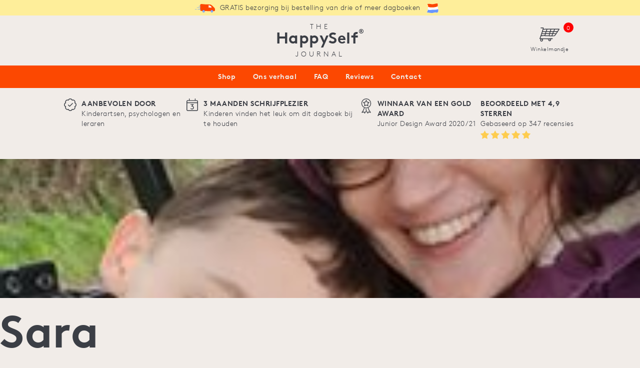

--- FILE ---
content_type: text/html; charset=utf-8
request_url: https://benl.happyselfjournal.com/blogs/reviews-extended/sara
body_size: 32766
content:
<!doctype html>
<html class="no-js supports-no-cookies" lang="nl">
<head>



<!-- NA 20240403 - Global site tag (gtag.js) - AdWords: -->
<script async src=" https://www.googletagmanager.com/gtag/js?id=AW-745480655"></script>
<script>
 window.dataLayer = window.dataLayer || [];
 function gtag(){dataLayer.push(arguments);}
 gtag('js', new Date());
 
gtag('config', 'AW-745480655');
</script>

<script>
 gtag('event', 'page_view', {
 'send_to': 'AW-745480655',
 'ecomm_pagetype': 'other'
 });
</script>

<!-- EO NA 20240403 - Global site tag (gtag.js) - AdWords: -->






  
	<script id="pandectes-rules">   /* PANDECTES-GDPR: DO NOT MODIFY AUTO GENERATED CODE OF THIS SCRIPT */      window.PandectesSettings = {"store":{"id":35749822508,"plan":"plus","theme":"HappySelf","primaryLocale":"nl","adminMode":false},"tsPublished":1710953993,"declaration":{"showPurpose":false,"showProvider":false,"declIntroText":"We gebruiken cookies om de functionaliteit van de website te optimaliseren, de prestaties te analyseren en u een gepersonaliseerde ervaring te bieden. Sommige cookies zijn essentieel om de website goed te laten werken en correct te laten functioneren. Die cookies kunnen niet worden uitgeschakeld. In dit venster kunt u uw voorkeur voor cookies beheren.","showDateGenerated":true},"language":{"languageMode":"Single","fallbackLanguage":"nl","languageDetection":"browser","languagesSupported":[]},"texts":{"managed":{"headerText":{"nl":"Wij respecteren uw privacy"},"consentText":{"nl":"Deze website maakt gebruik van cookies om u de beste ervaring te bieden."},"dismissButtonText":{"nl":"OK"},"linkText":{"nl":"Kom meer te weten"},"imprintText":{"nl":"Afdruk"},"preferencesButtonText":{"nl":"Voorkeuren"},"allowButtonText":{"nl":"Aanvaarden"},"denyButtonText":{"nl":"Afwijzen"},"leaveSiteButtonText":{"nl":"Verlaat deze site"},"cookiePolicyText":{"nl":"Cookie beleid"},"preferencesPopupTitleText":{"nl":"Toestemmingsvoorkeuren beheren"},"preferencesPopupIntroText":{"nl":"We gebruiken cookies om de functionaliteit van de website te optimaliseren, de prestaties te analyseren en u een gepersonaliseerde ervaring te bieden. Sommige cookies zijn essentieel om de website correct te laten werken en functioneren. Die cookies kunnen niet worden uitgeschakeld. In dit venster kunt u uw voorkeur voor cookies beheren."},"preferencesPopupCloseButtonText":{"nl":"Sluiten"},"preferencesPopupAcceptAllButtonText":{"nl":"Accepteer alles"},"preferencesPopupRejectAllButtonText":{"nl":"Alles afwijzen"},"preferencesPopupSaveButtonText":{"nl":"Voorkeuren opslaan"},"accessSectionTitleText":{"nl":"Gegevensportabiliteit"},"accessSectionParagraphText":{"nl":"U heeft te allen tijde het recht om uw gegevens in te zien."},"rectificationSectionTitleText":{"nl":"Gegevens rectificatie"},"rectificationSectionParagraphText":{"nl":"U hebt het recht om te vragen dat uw gegevens worden bijgewerkt wanneer u dat nodig acht."},"erasureSectionTitleText":{"nl":"Recht om vergeten te worden"},"erasureSectionParagraphText":{"nl":"U heeft het recht om al uw gegevens te laten wissen. Daarna heeft u geen toegang meer tot uw account."},"declIntroText":{"nl":"We gebruiken cookies om de functionaliteit van de website te optimaliseren, de prestaties te analyseren en u een gepersonaliseerde ervaring te bieden. Sommige cookies zijn essentieel om de website goed te laten werken en correct te laten functioneren. Die cookies kunnen niet worden uitgeschakeld. In dit venster kunt u uw voorkeur voor cookies beheren."}},"categories":{"strictlyNecessaryCookiesTitleText":{"nl":"Strikt noodzakelijke cookies"},"functionalityCookiesTitleText":{"nl":"Functionele cookies"},"performanceCookiesTitleText":{"nl":"Prestatiecookies"},"targetingCookiesTitleText":{"nl":"Targeting-cookies"},"unclassifiedCookiesTitleText":{"nl":"Niet-geclassificeerde cookies"},"strictlyNecessaryCookiesDescriptionText":{"nl":"Deze cookies zijn essentieel om u in staat te stellen door de website te navigeren en de functies ervan te gebruiken, zoals toegang tot beveiligde delen van de website. Zonder deze cookies kan de website niet goed functioneren."},"functionalityCookiesDescriptionText":{"nl":"Deze cookies stellen de site in staat om verbeterde functionaliteit en personalisatie te bieden. Ze kunnen worden ingesteld door ons of door externe providers wiens diensten we aan onze pagina's hebben toegevoegd. Als u deze cookies niet toestaat, werken sommige of al deze diensten mogelijk niet correct."},"performanceCookiesDescriptionText":{"nl":"Deze cookies stellen ons in staat om de prestaties van onze website te monitoren en te verbeteren. Ze stellen ons bijvoorbeeld in staat om bezoeken te tellen, verkeersbronnen te identificeren en te zien welke delen van de site het populairst zijn."},"targetingCookiesDescriptionText":{"nl":"Deze cookies kunnen via onze site worden geplaatst door onze advertentiepartners. Ze kunnen door die bedrijven worden gebruikt om een profiel van uw interesses op te bouwen en u relevante advertenties op andere sites te tonen. Ze slaan geen directe persoonlijke informatie op, maar zijn gebaseerd op de unieke identificatie van uw browser en internetapparaat. Als je deze cookies niet toestaat, krijg je minder gerichte advertenties te zien."},"unclassifiedCookiesDescriptionText":{"nl":"Niet-geclassificeerde cookies zijn cookies die we aan het classificeren zijn, samen met de aanbieders van individuele cookies."}},"auto":{"declName":{"nl":"Naam"},"declPath":{"nl":"Pad"},"declType":{"nl":"Type"},"declDomain":{"nl":"Domein"},"declPurpose":{"nl":"Doel"},"declProvider":{"nl":"Aanbieder"},"declRetention":{"nl":"Behoud"},"declFirstParty":{"nl":"Directe"},"declThirdParty":{"nl":"Derde partij"},"declSeconds":{"nl":"seconden"},"declMinutes":{"nl":"minuten"},"declHours":{"nl":"uur"},"declDays":{"nl":"dagen"},"declMonths":{"nl":"maanden"},"declYears":{"nl":"jaren"},"declSession":{"nl":"Sessie"},"cookiesDetailsText":{"nl":"Cookiegegevens"},"preferencesPopupAlwaysAllowedText":{"nl":"altijd toegestaan"},"submitButton":{"nl":"Indienen"},"submittingButton":{"nl":"Verzenden..."},"cancelButton":{"nl":"Annuleren"},"guestsSupportInfoText":{"nl":"Log in met uw klantaccount om verder te gaan."},"guestsSupportEmailPlaceholder":{"nl":"E-mailadres"},"guestsSupportEmailValidationError":{"nl":"E-mail is niet geldig"},"guestsSupportEmailSuccessTitle":{"nl":"dankjewel voor je aanvraag"},"guestsSupportEmailFailureTitle":{"nl":"Er is een probleem opgetreden"},"guestsSupportEmailSuccessMessage":{"nl":"Als je bent geregistreerd als klant van deze winkel, ontvang je binnenkort een e-mail met instructies over hoe je verder kunt gaan."},"guestsSupportEmailFailureMessage":{"nl":"Uw verzoek is niet ingediend. Probeer het opnieuw en als het probleem aanhoudt, neem dan contact op met de winkeleigenaar voor hulp."},"confirmationSuccessTitle":{"nl":"Uw verzoek is geverifieerd"},"confirmationFailureTitle":{"nl":"Er is een probleem opgetreden"},"confirmationSuccessMessage":{"nl":"We zullen spoedig contact met u opnemen over uw verzoek."},"confirmationFailureMessage":{"nl":"Uw verzoek is niet geverifieerd. Probeer het opnieuw en als het probleem aanhoudt, neem dan contact op met de winkeleigenaar voor hulp"},"consentSectionTitleText":{"nl":"Uw toestemming voor cookies"},"consentSectionNoConsentText":{"nl":"U heeft niet ingestemd met het cookiebeleid van deze website."},"consentSectionConsentedText":{"nl":"U heeft ingestemd met het cookiebeleid van deze website op:"},"consentStatus":{"nl":"Toestemmingsvoorkeur"},"consentDate":{"nl":"Toestemmingsdatum"},"consentId":{"nl":"Toestemmings-ID"},"consentSectionChangeConsentActionText":{"nl":"Wijzig de toestemmingsvoorkeur"},"accessSectionGDPRRequestsActionText":{"nl":"Verzoeken van betrokkenen"},"accessSectionAccountInfoActionText":{"nl":"Persoonlijke gegevens"},"accessSectionOrdersRecordsActionText":{"nl":"Bestellingen"},"accessSectionDownloadReportActionText":{"nl":"Download alles"},"rectificationCommentPlaceholder":{"nl":"Beschrijf wat u wilt bijwerken"},"rectificationCommentValidationError":{"nl":"Commentaar is verplicht"},"rectificationSectionEditAccountActionText":{"nl":"Vraag een update aan"},"erasureSectionRequestDeletionActionText":{"nl":"Verzoek om verwijdering van persoonlijke gegevens"}}},"library":{"previewMode":false,"fadeInTimeout":0,"defaultBlocked":7,"showLink":true,"showImprintLink":false,"enabled":true,"cookie":{"name":"_pandectes_gdpr","expiryDays":365,"secure":true,"domain":""},"dismissOnScroll":false,"dismissOnWindowClick":false,"dismissOnTimeout":false,"palette":{"popup":{"background":"#FD4801","backgroundForCalculations":{"a":1,"b":1,"g":72,"r":253},"text":"#FFC107"},"button":{"background":"transparent","backgroundForCalculations":{"a":1,"b":255,"g":255,"r":255},"text":"#FFC107","textForCalculation":{"a":1,"b":7,"g":193,"r":255},"border":"#FFC107"}},"content":{"href":"https://benl.happyselfjournal.com/pages/cookie-policy","imprintHref":"/","close":"&#10005;","target":"","logo":"<img class=\"cc-banner-logo\" height=\"40\" width=\"40\" src=\"https://cdn.shopify.com/s/files/1/0357/4982/2508/t/8/assets/pandectes-logo.png?v=1710953562\" alt=\"HappySelf Journal (BENL)\" />"},"window":"<div role=\"dialog\" aria-live=\"polite\" aria-label=\"cookieconsent\" aria-describedby=\"cookieconsent:desc\" id=\"pandectes-banner\" class=\"cc-window-wrapper cc-bottom-wrapper\"><div class=\"pd-cookie-banner-window cc-window {{classes}}\"><!--googleoff: all-->{{children}}<!--googleon: all--></div></div>","compliance":{"opt-both":"<div class=\"cc-compliance cc-highlight\">{{deny}}{{allow}}</div>"},"type":"opt-both","layouts":{"basic":"{{logo}}{{messagelink}}{{compliance}}{{close}}"},"position":"bottom","theme":"wired","revokable":false,"animateRevokable":false,"revokableReset":false,"revokableLogoUrl":"https://cdn.shopify.com/s/files/1/0357/4982/2508/t/8/assets/pandectes-reopen-logo.png?v=1710953562","revokablePlacement":"bottom-left","revokableMarginHorizontal":15,"revokableMarginVertical":15,"static":false,"autoAttach":true,"hasTransition":true,"blacklistPage":[""]},"geolocation":{"brOnly":false,"caOnly":false,"chOnly":false,"euOnly":false,"jpOnly":false,"thOnly":false,"zaOnly":false,"canadaOnly":false,"globalVisibility":true},"dsr":{"guestsSupport":false,"accessSectionDownloadReportAuto":false},"banner":{"resetTs":1710953561,"extraCss":"        .cc-banner-logo {max-width: 24em!important;}    @media(min-width: 768px) {.cc-window.cc-floating{max-width: 24em!important;width: 24em!important;}}    .cc-message, .pd-cookie-banner-window .cc-header, .cc-logo {text-align: left}    .cc-window-wrapper{z-index: 2147483647;}    .cc-window{z-index: 2147483647;font-family: inherit;}    .pd-cookie-banner-window .cc-header{font-family: inherit;}    .pd-cp-ui{font-family: inherit; background-color: #FD4801;color:#FFC107;}    button.pd-cp-btn, a.pd-cp-btn{}    input + .pd-cp-preferences-slider{background-color: rgba(255, 193, 7, 0.3)}    .pd-cp-scrolling-section::-webkit-scrollbar{background-color: rgba(255, 193, 7, 0.3)}    input:checked + .pd-cp-preferences-slider{background-color: rgba(255, 193, 7, 1)}    .pd-cp-scrolling-section::-webkit-scrollbar-thumb {background-color: rgba(255, 193, 7, 1)}    .pd-cp-ui-close{color:#FFC107;}    .pd-cp-preferences-slider:before{background-color: #FD4801}    .pd-cp-title:before {border-color: #FFC107!important}    .pd-cp-preferences-slider{background-color:#FFC107}    .pd-cp-toggle{color:#FFC107!important}    @media(max-width:699px) {.pd-cp-ui-close-top svg {fill: #FFC107}}    .pd-cp-toggle:hover,.pd-cp-toggle:visited,.pd-cp-toggle:active{color:#FFC107!important}    .pd-cookie-banner-window {box-shadow: 0 0 18px rgb(0 0 0 / 20%);}  ","customJavascript":null,"showPoweredBy":false,"revokableTrigger":false,"hybridStrict":false,"cookiesBlockedByDefault":"7","isActive":true,"implicitSavePreferences":false,"cookieIcon":false,"blockBots":false,"showCookiesDetails":false,"hasTransition":true,"blockingPage":false,"showOnlyLandingPage":false,"leaveSiteUrl":"https://www.google.com","linkRespectStoreLang":false},"cookies":{"0":[{"name":"secure_customer_sig","domain":"benl.happyselfjournal.com","path":"/","provider":"Shopify","firstParty":true,"retention":"1 year(s)","expires":1,"unit":"declYears","purpose":{"nl":"Gebruikt in verband met klantenlogin."}},{"name":"keep_alive","domain":"benl.happyselfjournal.com","path":"/","provider":"Shopify","firstParty":true,"retention":"30 minute(s)","expires":30,"unit":"declMinutes","purpose":{"nl":"Gebruikt in verband met lokalisatie van kopers."}},{"name":"localization","domain":"benl.happyselfjournal.com","path":"/","provider":"Shopify","firstParty":true,"retention":"1 year(s)","expires":1,"unit":"declYears","purpose":{"nl":"Shopify-winkellokalisatie"}},{"name":"cart_currency","domain":"benl.happyselfjournal.com","path":"/","provider":"Shopify","firstParty":true,"retention":"2 ","expires":2,"unit":"declSession","purpose":{"nl":"De cookie is nodig voor de veilige betaal- en betaalfunctie op de website. Deze functie wordt geleverd door shopify.com."}},{"name":"_cmp_a","domain":".happyselfjournal.com","path":"/","provider":"Shopify","firstParty":false,"retention":"1 day(s)","expires":1,"unit":"declDays","purpose":{"nl":"Wordt gebruikt voor het beheren van de privacy-instellingen van klanten."}},{"name":"shopify_pay_redirect","domain":"benl.happyselfjournal.com","path":"/","provider":"Shopify","firstParty":true,"retention":"1 hour(s)","expires":1,"unit":"declHours","purpose":{"nl":"De cookie is nodig voor de veilige betaal- en betaalfunctie op de website. Deze functie wordt geleverd door shopify.com."}},{"name":"_tracking_consent","domain":".happyselfjournal.com","path":"/","provider":"Shopify","firstParty":false,"retention":"1 year(s)","expires":1,"unit":"declYears","purpose":{"nl":"Voorkeuren volgen."}},{"name":"_secure_session_id","domain":"benl.happyselfjournal.com","path":"/","provider":"Shopify","firstParty":true,"retention":"1 month(s)","expires":1,"unit":"declMonths","purpose":{"nl":"Gebruikt in verband met navigatie door een winkelpui."}}],"1":[{"name":"wpm-domain-test","domain":"happyselfjournal.com","path":"/","provider":"Shopify","firstParty":false,"retention":"Session","expires":1,"unit":"declSeconds","purpose":{"nl":"Wordt gebruikt om de opslag van parameters te testen over producten die aan het winkelwagentje zijn toegevoegd of de betalingsvaluta"}},{"name":"wpm-domain-test","domain":"benl.happyselfjournal.com","path":"/","provider":"Shopify","firstParty":true,"retention":"Session","expires":1,"unit":"declSeconds","purpose":{"nl":"Wordt gebruikt om de opslag van parameters te testen over producten die aan het winkelwagentje zijn toegevoegd of de betalingsvaluta"}},{"name":"wpm-domain-test","domain":"com","path":"/","provider":"Shopify","firstParty":false,"retention":"Session","expires":1,"unit":"declSeconds","purpose":{"nl":"Wordt gebruikt om de opslag van parameters te testen over producten die aan het winkelwagentje zijn toegevoegd of de betalingsvaluta"}}],"2":[{"name":"_shopify_y","domain":".happyselfjournal.com","path":"/","provider":"Shopify","firstParty":false,"retention":"1 year(s)","expires":1,"unit":"declYears","purpose":{"nl":"Shopify-analyses."}},{"name":"_landing_page","domain":".happyselfjournal.com","path":"/","provider":"Shopify","firstParty":false,"retention":"2 ","expires":2,"unit":"declSession","purpose":{"nl":"Volgt bestemmingspagina's."}},{"name":"_orig_referrer","domain":".happyselfjournal.com","path":"/","provider":"Shopify","firstParty":false,"retention":"2 ","expires":2,"unit":"declSession","purpose":{"nl":"Volgt bestemmingspagina's."}},{"name":"_shopify_sa_t","domain":".happyselfjournal.com","path":"/","provider":"Shopify","firstParty":false,"retention":"30 minute(s)","expires":30,"unit":"declMinutes","purpose":{"nl":"Shopify-analyses met betrekking tot marketing en verwijzingen."}},{"name":"_shopify_s","domain":".happyselfjournal.com","path":"/","provider":"Shopify","firstParty":false,"retention":"30 minute(s)","expires":30,"unit":"declMinutes","purpose":{"nl":"Shopify-analyses."}},{"name":"_gid","domain":".happyselfjournal.com","path":"/","provider":"Google","firstParty":false,"retention":"1 day(s)","expires":1,"unit":"declDays","purpose":{"nl":"Cookie wordt geplaatst door Google Analytics om paginaweergaven te tellen en bij te houden."}},{"name":"_gat","domain":".happyselfjournal.com","path":"/","provider":"Google","firstParty":false,"retention":"1 minute(s)","expires":1,"unit":"declMinutes","purpose":{"nl":"Cookie wordt geplaatst door Google Analytics om verzoeken van bots te filteren."}},{"name":"_shopify_sa_p","domain":".happyselfjournal.com","path":"/","provider":"Shopify","firstParty":false,"retention":"30 minute(s)","expires":30,"unit":"declMinutes","purpose":{"nl":"Shopify-analyses met betrekking tot marketing en verwijzingen."}},{"name":"_ga","domain":".happyselfjournal.com","path":"/","provider":"Google","firstParty":false,"retention":"1 year(s)","expires":1,"unit":"declYears","purpose":{"nl":"Cookie is ingesteld door Google Analytics met onbekende functionaliteit"}},{"name":"_shopify_s","domain":"com","path":"/","provider":"Shopify","firstParty":false,"retention":"Session","expires":1,"unit":"declSeconds","purpose":{"nl":"Shopify-analyses."}},{"name":"_boomr_clss","domain":"https://benl.happyselfjournal.com","path":"/","provider":"Shopify","firstParty":true,"retention":"Persistent","expires":1,"unit":"declYears","purpose":{"nl":"Wordt gebruikt om de prestaties van Shopify-winkels te monitoren en te optimaliseren."}},{"name":"_ga_HYWW41S59D","domain":".happyselfjournal.com","path":"/","provider":"Google","firstParty":false,"retention":"1 year(s)","expires":1,"unit":"declYears","purpose":{"nl":""}},{"name":"_ga_8GZBT0V2DE","domain":".happyselfjournal.com","path":"/","provider":"Google","firstParty":false,"retention":"1 year(s)","expires":1,"unit":"declYears","purpose":{"nl":""}}],"4":[{"name":"_uetvid","domain":".happyselfjournal.com","path":"/","provider":"Bing","firstParty":false,"retention":"1 year(s)","expires":1,"unit":"declYears","purpose":{"nl":"Gebruikt om bezoekers op meerdere websites te volgen, om relevante advertenties te presenteren op basis van de voorkeuren van de bezoeker."}},{"name":"MUID","domain":".bing.com","path":"/","provider":"Microsoft","firstParty":false,"retention":"1 year(s)","expires":1,"unit":"declYears","purpose":{"nl":"Cookie wordt door Microsoft geplaatst om bezoeken aan websites bij te houden."}},{"name":"_uetsid","domain":".happyselfjournal.com","path":"/","provider":"Bing","firstParty":false,"retention":"1 day(s)","expires":1,"unit":"declDays","purpose":{"nl":"Deze cookie wordt door Bing gebruikt om te bepalen welke advertenties moeten worden weergegeven die relevant kunnen zijn voor de eindgebruiker die de site bekijkt."}},{"name":"__kla_id","domain":"benl.happyselfjournal.com","path":"/","provider":"Klaviyo","firstParty":true,"retention":"1 year(s)","expires":1,"unit":"declYears","purpose":{"nl":"Houdt bij wanneer iemand door een Klaviyo-e-mail naar uw website klikt"}},{"name":"IDE","domain":".doubleclick.net","path":"/","provider":"Google","firstParty":false,"retention":"1 year(s)","expires":1,"unit":"declYears","purpose":{"nl":"Om de acties van bezoekers te meten nadat ze vanuit een advertentie hebben doorgeklikt. Vervalt na 1 jaar."}},{"name":"_fbp","domain":".happyselfjournal.com","path":"/","provider":"Facebook","firstParty":false,"retention":"3 month(s)","expires":3,"unit":"declMonths","purpose":{"nl":"Cookie wordt door Facebook geplaatst om bezoeken aan websites bij te houden."}},{"name":"_gcl_au","domain":".happyselfjournal.com","path":"/","provider":"Google","firstParty":false,"retention":"3 month(s)","expires":3,"unit":"declMonths","purpose":{"nl":"Cookie wordt geplaatst door Google Tag Manager om conversies bij te houden."}},{"name":"lastExternalReferrerTime","domain":"https://benl.happyselfjournal.com","path":"/","provider":"Facebook","firstParty":true,"retention":"Persistent","expires":1,"unit":"declYears","purpose":{"nl":"Bevat de tijdstempel van de laatste update van de lastExternalReferrer-cookie."}},{"name":"lastExternalReferrer","domain":"https://benl.happyselfjournal.com","path":"/","provider":"Facebook","firstParty":true,"retention":"Persistent","expires":1,"unit":"declYears","purpose":{"nl":"Detecteert hoe de gebruiker de website heeft bereikt door het laatste URL-adres te registreren."}}],"8":[{"name":"_uetvid","domain":"https://benl.happyselfjournal.com","path":"/","provider":"Unknown","firstParty":true,"retention":"Persistent","expires":1,"unit":"declYears","purpose":{"nl":"Gebruikt om bezoekers op meerdere websites te volgen, om relevante advertenties te presenteren op basis van de voorkeuren van de bezoeker."}},{"name":"_uetsid","domain":"https://benl.happyselfjournal.com","path":"/","provider":"Unknown","firstParty":true,"retention":"Persistent","expires":1,"unit":"declYears","purpose":{"nl":"Deze cookie wordt door Bing gebruikt om te bepalen welke advertenties moeten worden weergegeven die relevant kunnen zijn voor de eindgebruiker die de site bekijkt."}},{"name":"MSPTC","domain":".bing.com","path":"/","provider":"Unknown","firstParty":false,"retention":"1 year(s)","expires":1,"unit":"declYears","purpose":{"nl":""}},{"name":"_uetsid_exp","domain":"https://benl.happyselfjournal.com","path":"/","provider":"Unknown","firstParty":true,"retention":"Persistent","expires":1,"unit":"declYears","purpose":{"nl":""}},{"name":"klaviyoOnsite","domain":"https://benl.happyselfjournal.com","path":"/","provider":"Unknown","firstParty":true,"retention":"Persistent","expires":1,"unit":"declYears","purpose":{"nl":""}},{"name":"_shopify_essential","domain":"benl.happyselfjournal.com","path":"/","provider":"Unknown","firstParty":true,"retention":"1 year(s)","expires":1,"unit":"declYears","purpose":{"nl":""}},{"name":"_kla_test","domain":"https://benl.happyselfjournal.com","path":"/","provider":"Unknown","firstParty":true,"retention":"Persistent","expires":1,"unit":"declYears","purpose":{"nl":""}},{"name":"__storage_test__","domain":"https://benl.happyselfjournal.com","path":"/","provider":"Unknown","firstParty":true,"retention":"Persistent","expires":1,"unit":"declYears","purpose":{"nl":""}},{"name":"_uetvid_exp","domain":"https://benl.happyselfjournal.com","path":"/","provider":"Unknown","firstParty":true,"retention":"Persistent","expires":1,"unit":"declYears","purpose":{"nl":""}},{"name":"klaviyoPagesVisitCount","domain":"https://benl.happyselfjournal.com","path":"/","provider":"Unknown","firstParty":true,"retention":"Session","expires":1,"unit":"declYears","purpose":{"nl":""}},{"name":"local-storage-test","domain":"https://benl.happyselfjournal.com","path":"/","provider":"Unknown","firstParty":true,"retention":"Persistent","expires":1,"unit":"declYears","purpose":{"nl":""}}]},"blocker":{"isActive":false,"googleConsentMode":{"id":"","analyticsId":"","adwordsId":"","isActive":true,"adStorageCategory":4,"analyticsStorageCategory":2,"personalizationStorageCategory":1,"functionalityStorageCategory":1,"customEvent":false,"securityStorageCategory":0,"redactData":true,"urlPassthrough":false,"dataLayerProperty":"dataLayer","waitForUpdate":0,"useNativeChannel":true},"facebookPixel":{"id":"","isActive":false,"ldu":false},"rakuten":{"isActive":false,"cmp":false,"ccpa":false},"klaviyoIsActive":false,"gpcIsActive":false,"defaultBlocked":7,"patterns":{"whiteList":[],"blackList":{"1":[],"2":[],"4":[],"8":[]},"iframesWhiteList":[],"iframesBlackList":{"1":[],"2":[],"4":[],"8":[]},"beaconsWhiteList":[],"beaconsBlackList":{"1":[],"2":[],"4":[],"8":[]}}}}      !function(){"use strict";window.PandectesRules=window.PandectesRules||{},window.PandectesRules.manualBlacklist={1:[],2:[],4:[]},window.PandectesRules.blacklistedIFrames={1:[],2:[],4:[]},window.PandectesRules.blacklistedCss={1:[],2:[],4:[]},window.PandectesRules.blacklistedBeacons={1:[],2:[],4:[]};var e="javascript/blocked",t="_pandectes_gdpr";function n(e){return new RegExp(e.replace(/[/\\.+?$()]/g,"\\$&").replace("*","(.*)"))}var a=function(e){try{return JSON.parse(e)}catch(e){return!1}},r=function(e){var t=arguments.length>1&&void 0!==arguments[1]?arguments[1]:"log",n=new URLSearchParams(window.location.search);n.get("log")&&console[t]("PandectesRules: ".concat(e))};function o(e,t){var n=Object.keys(e);if(Object.getOwnPropertySymbols){var a=Object.getOwnPropertySymbols(e);t&&(a=a.filter((function(t){return Object.getOwnPropertyDescriptor(e,t).enumerable}))),n.push.apply(n,a)}return n}function i(e){for(var t=1;t<arguments.length;t++){var n=null!=arguments[t]?arguments[t]:{};t%2?o(Object(n),!0).forEach((function(t){c(e,t,n[t])})):Object.getOwnPropertyDescriptors?Object.defineProperties(e,Object.getOwnPropertyDescriptors(n)):o(Object(n)).forEach((function(t){Object.defineProperty(e,t,Object.getOwnPropertyDescriptor(n,t))}))}return e}function s(e){return s="function"==typeof Symbol&&"symbol"==typeof Symbol.iterator?function(e){return typeof e}:function(e){return e&&"function"==typeof Symbol&&e.constructor===Symbol&&e!==Symbol.prototype?"symbol":typeof e},s(e)}function c(e,t,n){return t in e?Object.defineProperty(e,t,{value:n,enumerable:!0,configurable:!0,writable:!0}):e[t]=n,e}function l(e,t){return function(e){if(Array.isArray(e))return e}(e)||function(e,t){var n=null==e?null:"undefined"!=typeof Symbol&&e[Symbol.iterator]||e["@@iterator"];if(null==n)return;var a,r,o=[],i=!0,s=!1;try{for(n=n.call(e);!(i=(a=n.next()).done)&&(o.push(a.value),!t||o.length!==t);i=!0);}catch(e){s=!0,r=e}finally{try{i||null==n.return||n.return()}finally{if(s)throw r}}return o}(e,t)||u(e,t)||function(){throw new TypeError("Invalid attempt to destructure non-iterable instance.\nIn order to be iterable, non-array objects must have a [Symbol.iterator]() method.")}()}function d(e){return function(e){if(Array.isArray(e))return p(e)}(e)||function(e){if("undefined"!=typeof Symbol&&null!=e[Symbol.iterator]||null!=e["@@iterator"])return Array.from(e)}(e)||u(e)||function(){throw new TypeError("Invalid attempt to spread non-iterable instance.\nIn order to be iterable, non-array objects must have a [Symbol.iterator]() method.")}()}function u(e,t){if(e){if("string"==typeof e)return p(e,t);var n=Object.prototype.toString.call(e).slice(8,-1);return"Object"===n&&e.constructor&&(n=e.constructor.name),"Map"===n||"Set"===n?Array.from(e):"Arguments"===n||/^(?:Ui|I)nt(?:8|16|32)(?:Clamped)?Array$/.test(n)?p(e,t):void 0}}function p(e,t){(null==t||t>e.length)&&(t=e.length);for(var n=0,a=new Array(t);n<t;n++)a[n]=e[n];return a}var f=window.PandectesRulesSettings||window.PandectesSettings,g=!(void 0===window.dataLayer||!Array.isArray(window.dataLayer)||!window.dataLayer.some((function(e){return"pandectes_full_scan"===e.event})));r("userAgent -> ".concat(window.navigator.userAgent.substring(0,50)));var y=function(){var e,n=arguments.length>0&&void 0!==arguments[0]?arguments[0]:t,r="; "+document.cookie,o=r.split("; "+n+"=");if(o.length<2)e={};else{var i=o.pop(),s=i.split(";");e=window.atob(s.shift())}var c=a(e);return!1!==c?c:e}(),h=f.banner.isActive,v=f.blocker,w=v.defaultBlocked,m=v.patterns,b=y&&null!==y.preferences&&void 0!==y.preferences?y.preferences:null,k=g?0:h?null===b?w:b:0,_={1:0==(1&k),2:0==(2&k),4:0==(4&k)},L=m.blackList,S=m.whiteList,P=m.iframesBlackList,C=m.iframesWhiteList,A=m.beaconsBlackList,E=m.beaconsWhiteList,B={blackList:[],whiteList:[],iframesBlackList:{1:[],2:[],4:[],8:[]},iframesWhiteList:[],beaconsBlackList:{1:[],2:[],4:[],8:[]},beaconsWhiteList:[]};[1,2,4].map((function(e){var t;_[e]||((t=B.blackList).push.apply(t,d(L[e].length?L[e].map(n):[])),B.iframesBlackList[e]=P[e].length?P[e].map(n):[],B.beaconsBlackList[e]=A[e].length?A[e].map(n):[])})),B.whiteList=S.length?S.map(n):[],B.iframesWhiteList=C.length?C.map(n):[],B.beaconsWhiteList=E.length?E.map(n):[];var I={scripts:[],iframes:{1:[],2:[],4:[]},beacons:{1:[],2:[],4:[]},css:{1:[],2:[],4:[]}},O=function(t,n){return t&&(!n||n!==e)&&(!B.blackList||B.blackList.some((function(e){return e.test(t)})))&&(!B.whiteList||B.whiteList.every((function(e){return!e.test(t)})))},j=function(e){var t=e.getAttribute("src");return B.blackList&&B.blackList.every((function(e){return!e.test(t)}))||B.whiteList&&B.whiteList.some((function(e){return e.test(t)}))},R=function(e,t){var n=B.iframesBlackList[t],a=B.iframesWhiteList;return e&&(!n||n.some((function(t){return t.test(e)})))&&(!a||a.every((function(t){return!t.test(e)})))},N=function(e,t){var n=B.beaconsBlackList[t],a=B.beaconsWhiteList;return e&&(!n||n.some((function(t){return t.test(e)})))&&(!a||a.every((function(t){return!t.test(e)})))},T=new MutationObserver((function(e){for(var t=0;t<e.length;t++)for(var n=e[t].addedNodes,a=0;a<n.length;a++){var r=n[a],o=r.dataset&&r.dataset.cookiecategory;if(1===r.nodeType&&"LINK"===r.tagName){var i=r.dataset&&r.dataset.href;if(i&&o)switch(o){case"functionality":case"C0001":I.css[1].push(i);break;case"performance":case"C0002":I.css[2].push(i);break;case"targeting":case"C0003":I.css[4].push(i)}}}})),x=new MutationObserver((function(t){for(var n=0;n<t.length;n++)for(var a=t[n].addedNodes,r=function(t){var n=a[t],r=n.src||n.dataset&&n.dataset.src,o=n.dataset&&n.dataset.cookiecategory;if(1===n.nodeType&&"IFRAME"===n.tagName){if(r){var i=!1;R(r,1)||"functionality"===o||"C0001"===o?(i=!0,I.iframes[1].push(r)):R(r,2)||"performance"===o||"C0002"===o?(i=!0,I.iframes[2].push(r)):(R(r,4)||"targeting"===o||"C0003"===o)&&(i=!0,I.iframes[4].push(r)),i&&(n.removeAttribute("src"),n.setAttribute("data-src",r))}}else if(1===n.nodeType&&"IMG"===n.tagName){if(r){var s=!1;N(r,1)?(s=!0,I.beacons[1].push(r)):N(r,2)?(s=!0,I.beacons[2].push(r)):N(r,4)&&(s=!0,I.beacons[4].push(r)),s&&(n.removeAttribute("src"),n.setAttribute("data-src",r))}}else if(1===n.nodeType&&"LINK"===n.tagName){var c=n.dataset&&n.dataset.href;if(c&&o)switch(o){case"functionality":case"C0001":I.css[1].push(c);break;case"performance":case"C0002":I.css[2].push(c);break;case"targeting":case"C0003":I.css[4].push(c)}}else if(1===n.nodeType&&"SCRIPT"===n.tagName){var l=n.type,d=!1;if(O(r,l))d=!0;else if(r&&o)switch(o){case"functionality":case"C0001":d=!0,window.PandectesRules.manualBlacklist[1].push(r);break;case"performance":case"C0002":d=!0,window.PandectesRules.manualBlacklist[2].push(r);break;case"targeting":case"C0003":d=!0,window.PandectesRules.manualBlacklist[4].push(r)}if(d){I.scripts.push([n,l]),n.type=e;n.addEventListener("beforescriptexecute",(function t(a){n.getAttribute("type")===e&&a.preventDefault(),n.removeEventListener("beforescriptexecute",t)})),n.parentElement&&n.parentElement.removeChild(n)}}},o=0;o<a.length;o++)r(o)})),M=document.createElement,z={src:Object.getOwnPropertyDescriptor(HTMLScriptElement.prototype,"src"),type:Object.getOwnPropertyDescriptor(HTMLScriptElement.prototype,"type")};window.PandectesRules.unblockCss=function(e){var t=I.css[e]||[];t.length&&r("Unblocking CSS for ".concat(e)),t.forEach((function(e){var t=document.querySelector('link[data-href^="'.concat(e,'"]'));t.removeAttribute("data-href"),t.href=e})),I.css[e]=[]},window.PandectesRules.unblockIFrames=function(e){var t=I.iframes[e]||[];t.length&&r("Unblocking IFrames for ".concat(e)),B.iframesBlackList[e]=[],t.forEach((function(e){var t=document.querySelector('iframe[data-src^="'.concat(e,'"]'));t.removeAttribute("data-src"),t.src=e})),I.iframes[e]=[]},window.PandectesRules.unblockBeacons=function(e){var t=I.beacons[e]||[];t.length&&r("Unblocking Beacons for ".concat(e)),B.beaconsBlackList[e]=[],t.forEach((function(e){var t=document.querySelector('img[data-src^="'.concat(e,'"]'));t.removeAttribute("data-src"),t.src=e})),I.beacons[e]=[]},window.PandectesRules.unblockInlineScripts=function(e){var t=1===e?"functionality":2===e?"performance":"targeting";document.querySelectorAll('script[type="javascript/blocked"][data-cookiecategory="'.concat(t,'"]')).forEach((function(e){var t=e.textContent;e.parentNode.removeChild(e);var n=document.createElement("script");n.type="text/javascript",n.textContent=t,document.body.appendChild(n)}))},window.PandectesRules.unblock=function(t){t.length<1?(B.blackList=[],B.whiteList=[],B.iframesBlackList=[],B.iframesWhiteList=[]):(B.blackList&&(B.blackList=B.blackList.filter((function(e){return t.every((function(t){return"string"==typeof t?!e.test(t):t instanceof RegExp?e.toString()!==t.toString():void 0}))}))),B.whiteList&&(B.whiteList=[].concat(d(B.whiteList),d(t.map((function(e){if("string"==typeof e){var t=".*"+n(e)+".*";if(B.whiteList.every((function(e){return e.toString()!==t.toString()})))return new RegExp(t)}else if(e instanceof RegExp&&B.whiteList.every((function(t){return t.toString()!==e.toString()})))return e;return null})).filter(Boolean)))));for(var a=document.querySelectorAll('script[type="'.concat(e,'"]')),o=0;o<a.length;o++){var i=a[o];j(i)&&(I.scripts.push([i,"application/javascript"]),i.parentElement.removeChild(i))}var s=0;d(I.scripts).forEach((function(e,t){var n=l(e,2),a=n[0],r=n[1];if(j(a)){for(var o=document.createElement("script"),i=0;i<a.attributes.length;i++){var c=a.attributes[i];"src"!==c.name&&"type"!==c.name&&o.setAttribute(c.name,a.attributes[i].value)}o.setAttribute("src",a.src),o.setAttribute("type",r||"application/javascript"),document.head.appendChild(o),I.scripts.splice(t-s,1),s++}})),0==B.blackList.length&&0===B.iframesBlackList[1].length&&0===B.iframesBlackList[2].length&&0===B.iframesBlackList[4].length&&0===B.beaconsBlackList[1].length&&0===B.beaconsBlackList[2].length&&0===B.beaconsBlackList[4].length&&(r("Disconnecting observers"),x.disconnect(),T.disconnect())};var D,W,F=f.store.adminMode,U=f.blocker,q=U.defaultBlocked;D=function(){!function(){var e=window.Shopify.trackingConsent;if(!1!==e.shouldShowBanner()||null!==b||7!==q)try{var t=F&&!(window.Shopify&&window.Shopify.AdminBarInjector),n={preferences:0==(1&k)||g||t,analytics:0==(2&k)||g||t,marketing:0==(4&k)||g||t};e.firstPartyMarketingAllowed()===n.marketing&&e.analyticsProcessingAllowed()===n.analytics&&e.preferencesProcessingAllowed()===n.preferences||e.setTrackingConsent(n,(function(e){e&&e.error?r("Shopify.customerPrivacy API - failed to setTrackingConsent"):r("Shopify.customerPrivacy API - setTrackingConsent(".concat(JSON.stringify(n),")"))}))}catch(e){r("Shopify.customerPrivacy API - exception")}}(),function(){var e=window.Shopify.trackingConsent,t=e.currentVisitorConsent();if(U.gpcIsActive&&"CCPA"===e.getRegulation()&&"no"===t.gpc&&"yes"!==t.sale_of_data){var n={sale_of_data:!1};e.setTrackingConsent(n,(function(e){e&&e.error?r("Shopify.customerPrivacy API - failed to setTrackingConsent({".concat(JSON.stringify(n),")")):r("Shopify.customerPrivacy API - setTrackingConsent(".concat(JSON.stringify(n),")"))}))}}()},W=null,window.Shopify&&window.Shopify.loadFeatures&&window.Shopify.trackingConsent?D():W=setInterval((function(){window.Shopify&&window.Shopify.loadFeatures&&(clearInterval(W),window.Shopify.loadFeatures([{name:"consent-tracking-api",version:"0.1"}],(function(e){e?r("Shopify.customerPrivacy API - failed to load"):(r("Shopify.customerPrivacy API - loaded"),r("Shopify.customerPrivacy.shouldShowBanner() -> "+window.Shopify.trackingConsent.shouldShowBanner()),D())})))}),10);var J=f.banner.isActive,G=f.blocker.googleConsentMode,H=G.isActive,$=G.customEvent,K=G.id,V=void 0===K?"":K,Y=G.analyticsId,Q=void 0===Y?"":Y,X=G.adwordsId,Z=void 0===X?"":X,ee=G.redactData,te=G.urlPassthrough,ne=G.adStorageCategory,ae=G.analyticsStorageCategory,re=G.functionalityStorageCategory,oe=G.personalizationStorageCategory,ie=G.securityStorageCategory,se=G.dataLayerProperty,ce=void 0===se?"dataLayer":se,le=G.waitForUpdate,de=void 0===le?0:le,ue=G.useNativeChannel,pe=void 0!==ue&&ue;function fe(){window[ce].push(arguments)}window[ce]=window[ce]||[];var ge,ye,he={hasInitialized:!1,useNativeChannel:!1,ads_data_redaction:!1,url_passthrough:!1,data_layer_property:"dataLayer",storage:{ad_storage:"granted",ad_user_data:"granted",ad_personalization:"granted",analytics_storage:"granted",functionality_storage:"granted",personalization_storage:"granted",security_storage:"granted"}};if(J&&H){var ve=0==(k&ne)?"granted":"denied",we=0==(k&ae)?"granted":"denied",me=0==(k&re)?"granted":"denied",be=0==(k&oe)?"granted":"denied",ke=0==(k&ie)?"granted":"denied";he.hasInitialized=!0,he.useNativeChannel=pe,he.ads_data_redaction="denied"===ve&&ee,he.url_passthrough=te,he.storage.ad_storage=ve,he.storage.ad_user_data=ve,he.storage.ad_personalization=ve,he.storage.analytics_storage=we,he.storage.functionality_storage=me,he.storage.personalization_storage=be,he.storage.security_storage=ke,de&&(he.storage.wait_for_update="denied"===we||"denied"===ve?de:0),he.data_layer_property=ce||"dataLayer",he.ads_data_redaction&&fe("set","ads_data_redaction",he.ads_data_redaction),he.url_passthrough&&fe("set","url_passthrough",he.url_passthrough),he.useNativeChannel&&(window[ce].push=function(){for(var e=!1,t=arguments.length,n=new Array(t),a=0;a<t;a++)n[a]=arguments[a];if(n&&n[0]){var r=n[0][0],o=n[0][1],i=n[0][2],c=i&&"object"===s(i)&&4===Object.values(i).length&&i.ad_storage&&i.analytics_storage&&i.ad_user_data&&i.ad_personalization;if("consent"===r&&c)if("default"===o)i.functionality_storage=he.storage.functionality_storage,i.personalization_storage=he.storage.personalization_storage,i.security_storage="granted",he.storage.wait_for_update&&(i.wait_for_update=he.storage.wait_for_update),e=!0;else if("update"===o){try{var l=window.Shopify.customerPrivacy.preferencesProcessingAllowed()?"granted":"denied";i.functionality_storage=l,i.personalization_storage=l}catch(e){}i.security_storage="granted"}}var d=Array.prototype.push.apply(this,n);return e&&window.dispatchEvent(new CustomEvent("PandectesEvent_NativeApp")),d}),pe?window.addEventListener("PandectesEvent_NativeApp",_e):_e()}function _e(){if(!1===pe?(console.log("Pandectes: Google Consent Mode (av2)"),fe("consent","default",he.storage)):console.log("Pandectes: Google Consent Mode (av2nc)"),(V.length||Q.length||Z.length)&&(window[he.data_layer_property].push({"pandectes.start":(new Date).getTime(),event:"pandectes-rules.min.js"}),(Q.length||Z.length)&&fe("js",new Date)),V.length){window[he.data_layer_property].push({"gtm.start":(new Date).getTime(),event:"gtm.js"});var e=document.createElement("script"),t="dataLayer"!==he.data_layer_property?"&l=".concat(he.data_layer_property):"";e.async=!0,e.src="https://www.googletagmanager.com/gtm.js?id=".concat(V).concat(t),document.head.appendChild(e)}if(Q.length){var n=document.createElement("script");n.async=!0,n.src="https://www.googletagmanager.com/gtag/js?id=".concat(Q),document.head.appendChild(n),fe("config",Q,{send_page_view:!1})}if(Z.length){var a=document.createElement("script");a.async=!0,a.src="https://www.googletagmanager.com/gtag/js?id=".concat(Z),document.head.appendChild(a),fe("config",Z,{allow_enhanced_conversions:!0})}pe&&window.removeEventListener("PandectesEvent_NativeApp",_e)}J&&$&&(ye=7===(ge=k)?"deny":0===ge?"allow":"mixed",window[ce].push({event:"Pandectes_Consent_Update",pandectes_status:ye,pandectes_categories:{C0000:"allow",C0001:_[1]?"allow":"deny",C0002:_[2]?"allow":"deny",C0003:_[4]?"allow":"deny"}}),r("PandectesCustomEvent pushed to the dataLayer"));var Le=f.blocker,Se=Le.klaviyoIsActive,Pe=Le.googleConsentMode.adStorageCategory;Se&&window.addEventListener("PandectesEvent_OnConsent",(function(e){var t=e.detail.preferences;if(null!=t){var n=0==(t&Pe)?"granted":"denied";void 0!==window.klaviyo&&window.klaviyo.isIdentified()&&window.klaviyo.push(["identify",{ad_personalization:n,ad_user_data:n}])}})),f.banner.revokableTrigger&&window.addEventListener("PandectesEvent_OnInitialize",(function(){document.querySelectorAll('[href*="#reopenBanner"]').forEach((function(e){e.onclick=function(e){e.preventDefault(),window.Pandectes.fn.revokeConsent()}}))})),window.PandectesRules.gcm=he;var Ce=f.banner.isActive,Ae=f.blocker.isActive;r("Blocker -> "+(Ae?"Active":"Inactive")),r("Banner -> "+(Ce?"Active":"Inactive")),r("ActualPrefs -> "+k);var Ee=null===b&&/\/checkouts\//.test(window.location.pathname);0!==k&&!1===g&&Ae&&!Ee?(r("Blocker will execute"),document.createElement=function(){for(var t=arguments.length,n=new Array(t),a=0;a<t;a++)n[a]=arguments[a];if("script"!==n[0].toLowerCase())return M.bind?M.bind(document).apply(void 0,n):M;var r=M.bind(document).apply(void 0,n);try{Object.defineProperties(r,{src:i(i({},z.src),{},{set:function(t){O(t,r.type)&&z.type.set.call(this,e),z.src.set.call(this,t)}}),type:i(i({},z.type),{},{get:function(){var t=z.type.get.call(this);return t===e||O(this.src,t)?null:t},set:function(t){var n=O(r.src,r.type)?e:t;z.type.set.call(this,n)}})}),r.setAttribute=function(t,n){if("type"===t){var a=O(r.src,r.type)?e:n;z.type.set.call(r,a)}else"src"===t?(O(n,r.type)&&z.type.set.call(r,e),z.src.set.call(r,n)):HTMLScriptElement.prototype.setAttribute.call(r,t,n)}}catch(e){console.warn("Yett: unable to prevent script execution for script src ",r.src,".\n",'A likely cause would be because you are using a third-party browser extension that monkey patches the "document.createElement" function.')}return r},x.observe(document.documentElement,{childList:!0,subtree:!0}),T.observe(document.documentElement,{childList:!0,subtree:!0})):r("Blocker will not execute")}();
</script>
  <meta charset="utf-8">
  <meta http-equiv="X-UA-Compatible" content="IE=edge">
  <meta name="viewport" content="width=device-width,initial-scale=1">
  <meta name="theme-color" content="#c4cdd5">
  <link rel="canonical" href="https://benl.happyselfjournal.com/blogs/reviews-extended/sara"><link rel="shortcut icon" href="//benl.happyselfjournal.com/cdn/shop/files/favicon-32x32_32x32.png?v=1613721532" type="image/png"><title>Sara
&ndash; HappySelf Journal (BENL)</title><meta name="description" content="Ik heb het gekocht voor mijn dochter van 8 jaar. Ze had moeite met haar emoties en met gebeurtenissen op school. Ik dacht dat dit haar kon helpen om haar gevoelens onder woorden te brengen en zich open te stellen. Ze vult het nu al ruim 2 weken in en ze zegt me dat ze het elke avond MOET invullen. Ze denkt na over ding"><link type="text/css" href="//benl.happyselfjournal.com/cdn/shop/t/8/assets/styles.min.css?v=58455150415998197081591707573" rel="stylesheet">
  


<meta property="og:site_name" content="HappySelf Journal (BENL)">
<meta property="og:url" content="https://benl.happyselfjournal.com/blogs/reviews-extended/sara">
<meta property="og:title" content="Sara">
<meta property="og:type" content="article">
<meta property="og:description" content="Ik heb het gekocht voor mijn dochter van 8 jaar. Ze had moeite met haar emoties en met gebeurtenissen op school. Ik dacht dat dit haar kon helpen om haar gevoelens onder woorden te brengen en zich open te stellen. Ze vult het nu al ruim 2 weken in en ze zegt me dat ze het elke avond MOET invullen. Ze denkt na over dingen om dankbaar voor te zijn en ik ben verbaasd over wat ze te vertellen heeft. Ze houdt van de uitdagingen en maakt er haar missie van om ze te volbrengen! De fun-pagina's zijn ook geweldig, en helpen haar echt om zich uit te drukken. Het dagboek lijkt simpel, maar het doet mijn dochter heel veel goed, en het is al vaak de aanleiding geweest voor fijne gesprekken met het hele gezin! Dank je wel, HappySelf Journal. Ik kan dit dagboek ten zeerste aanbevelen."><meta property="og:image" content="http://benl.happyselfjournal.com/cdn/shop/articles/sara1.jpeg?v=1585586746">
      <meta property="og:image:secure_url" content="https://benl.happyselfjournal.com/cdn/shop/articles/sara1.jpeg?v=1585586746">
      <meta property="og:image:width" content="200">
      <meta property="og:image:height" content="200">
      <meta property="og:image:alt" content="Sara">

<meta name="twitter:site" content="@HappySelf_">
<meta name="twitter:card" content="summary_large_image">
<meta name="twitter:title" content="Sara">
<meta name="twitter:description" content="Ik heb het gekocht voor mijn dochter van 8 jaar. Ze had moeite met haar emoties en met gebeurtenissen op school. Ik dacht dat dit haar kon helpen om haar gevoelens onder woorden te brengen en zich open te stellen. Ze vult het nu al ruim 2 weken in en ze zegt me dat ze het elke avond MOET invullen. Ze denkt na over dingen om dankbaar voor te zijn en ik ben verbaasd over wat ze te vertellen heeft. Ze houdt van de uitdagingen en maakt er haar missie van om ze te volbrengen! De fun-pagina's zijn ook geweldig, en helpen haar echt om zich uit te drukken. Het dagboek lijkt simpel, maar het doet mijn dochter heel veel goed, en het is al vaak de aanleiding geweest voor fijne gesprekken met het hele gezin! Dank je wel, HappySelf Journal. Ik kan dit dagboek ten zeerste aanbevelen.">

  
<link type="text/css" href="//benl.happyselfjournal.com/cdn/shop/t/8/assets/layout.theme.css?v=30311212219220271571591707593" rel="stylesheet"><link type="text/css" href="//benl.happyselfjournal.com/cdn/shop/t/8/assets/layout.theme.styleLiquid.scss.css?v=78998088559709456161631617108" rel="stylesheet">
  <style>
  
  

  

  :root {
    --color-accent: #c4cdd5;
    --color-body-text: #161d25;
    --color-main-background: #fff;
    --color-border: #849bb6;

    --font-heading: Helvetica, Arial, sans-serif;
    --font-body: Helvetica, Arial, sans-serif;
    --font-body-weight: 400;
    --font-body-style: normal;
    --font-body-bold-weight: 700;
  }
</style>

  <link href="//benl.happyselfjournal.com/cdn/shop/t/8/assets/additions.scss.css?v=127768993326784829711621000264" rel="stylesheet" type="text/css" media="all" />
  <link href="//benl.happyselfjournal.com/cdn/shop/t/8/assets/custom.css?v=41855979800354851791632909583" rel="stylesheet" type="text/css" media="all" />

  <script>
    document.documentElement.className = document.documentElement.className.replace('no-js', '');

    window.theme = {
      strings: {
        addToCart: "In winkelmandje",
        soldOut: "Uitverkocht",
        unavailable: "Niet beschikbaar"
      },
      moneyFormat: "€{{amount_with_comma_separator}}"
    };

    
  </script>

  
<script type="text/javascript" src="//benl.happyselfjournal.com/cdn/shop/t/8/assets/vendors@layout.theme.js?v=120442496984955109301591707582" defer="defer"></script><script type="text/javascript" src="//benl.happyselfjournal.com/cdn/shop/t/8/assets/layout.theme.js?v=36727389134020656321591707566" defer="defer"></script><link rel="prefetch" href="//benl.happyselfjournal.com/cdn/shop/t/8/assets/vendors@template.gift_card.js?v=95118675689348256171591707583" as="script"><link rel="prefetch" href="//benl.happyselfjournal.com/cdn/shop/t/8/assets/template.gift_card.js?v=137944056048420415461591707576" as="script"><link rel="prefetch" href="//benl.happyselfjournal.com/cdn/shop/t/8/assets/vendors@template.index@template.product.js?v=42208087423180952281591707584" as="script"><link rel="prefetch" href="//benl.happyselfjournal.com/cdn/shop/t/8/assets/template.index.js?v=143761052008413249321591707577" as="script"><link rel="prefetch" href="//benl.happyselfjournal.com/cdn/shop/t/8/assets/template.product.js?v=77066804932750967731591707580" as="script"><link rel="prefetch" href="//benl.happyselfjournal.com/cdn/shop/t/8/assets/template.addresses.js?v=105981512302898444781591707575" as="script"><link rel="prefetch" href="//benl.happyselfjournal.com/cdn/shop/t/8/assets/template.login.js?v=112237270059153314451591707579" as="script">
  <script>window.performance && window.performance.mark && window.performance.mark('shopify.content_for_header.start');</script><meta name="google-site-verification" content="XMee5Ckfyq7lzoW0zDHVfNT2unINJSKBoC3hUaqytFU">
<meta name="google-site-verification" content="XMee5Ckfyq7lzoW0zDHVfNT2unINJSKBoC3hUaqytFU">
<meta name="facebook-domain-verification" content="wberl71exh6cqla56uby6usbl5b6ri">
<meta id="shopify-digital-wallet" name="shopify-digital-wallet" content="/35749822508/digital_wallets/dialog">
<meta name="shopify-checkout-api-token" content="5e6737eb9c8f747dc8137b6f2444327e">
<meta id="in-context-paypal-metadata" data-shop-id="35749822508" data-venmo-supported="false" data-environment="production" data-locale="nl_NL" data-paypal-v4="true" data-currency="EUR">
<link rel="alternate" type="application/atom+xml" title="Feed" href="/blogs/reviews-extended.atom" />
<script async="async" src="/checkouts/internal/preloads.js?locale=nl-NL"></script>
<link rel="preconnect" href="https://shop.app" crossorigin="anonymous">
<script async="async" src="https://shop.app/checkouts/internal/preloads.js?locale=nl-NL&shop_id=35749822508" crossorigin="anonymous"></script>
<script id="apple-pay-shop-capabilities" type="application/json">{"shopId":35749822508,"countryCode":"GB","currencyCode":"EUR","merchantCapabilities":["supports3DS"],"merchantId":"gid:\/\/shopify\/Shop\/35749822508","merchantName":"HappySelf Journal (BENL)","requiredBillingContactFields":["postalAddress","email","phone"],"requiredShippingContactFields":["postalAddress","email","phone"],"shippingType":"shipping","supportedNetworks":["visa","maestro","masterCard","amex","discover","elo"],"total":{"type":"pending","label":"HappySelf Journal (BENL)","amount":"1.00"},"shopifyPaymentsEnabled":true,"supportsSubscriptions":true}</script>
<script id="shopify-features" type="application/json">{"accessToken":"5e6737eb9c8f747dc8137b6f2444327e","betas":["rich-media-storefront-analytics"],"domain":"benl.happyselfjournal.com","predictiveSearch":true,"shopId":35749822508,"locale":"nl"}</script>
<script>var Shopify = Shopify || {};
Shopify.shop = "eu-dutch-happyself-journal.myshopify.com";
Shopify.locale = "nl";
Shopify.currency = {"active":"EUR","rate":"1.0"};
Shopify.country = "NL";
Shopify.theme = {"name":"HappySelf","id":98181120044,"schema_name":"Starter theme","schema_version":"1.0.0","theme_store_id":null,"role":"main"};
Shopify.theme.handle = "null";
Shopify.theme.style = {"id":null,"handle":null};
Shopify.cdnHost = "benl.happyselfjournal.com/cdn";
Shopify.routes = Shopify.routes || {};
Shopify.routes.root = "/";</script>
<script type="module">!function(o){(o.Shopify=o.Shopify||{}).modules=!0}(window);</script>
<script>!function(o){function n(){var o=[];function n(){o.push(Array.prototype.slice.apply(arguments))}return n.q=o,n}var t=o.Shopify=o.Shopify||{};t.loadFeatures=n(),t.autoloadFeatures=n()}(window);</script>
<script>
  window.ShopifyPay = window.ShopifyPay || {};
  window.ShopifyPay.apiHost = "shop.app\/pay";
  window.ShopifyPay.redirectState = null;
</script>
<script id="shop-js-analytics" type="application/json">{"pageType":"article"}</script>
<script defer="defer" async type="module" src="//benl.happyselfjournal.com/cdn/shopifycloud/shop-js/modules/v2/client.init-shop-cart-sync_C6i3jkHJ.nl.esm.js"></script>
<script defer="defer" async type="module" src="//benl.happyselfjournal.com/cdn/shopifycloud/shop-js/modules/v2/chunk.common_BswcWXXM.esm.js"></script>
<script type="module">
  await import("//benl.happyselfjournal.com/cdn/shopifycloud/shop-js/modules/v2/client.init-shop-cart-sync_C6i3jkHJ.nl.esm.js");
await import("//benl.happyselfjournal.com/cdn/shopifycloud/shop-js/modules/v2/chunk.common_BswcWXXM.esm.js");

  window.Shopify.SignInWithShop?.initShopCartSync?.({"fedCMEnabled":true,"windoidEnabled":true});

</script>
<script>
  window.Shopify = window.Shopify || {};
  if (!window.Shopify.featureAssets) window.Shopify.featureAssets = {};
  window.Shopify.featureAssets['shop-js'] = {"shop-cart-sync":["modules/v2/client.shop-cart-sync_CZ94901E.nl.esm.js","modules/v2/chunk.common_BswcWXXM.esm.js"],"init-fed-cm":["modules/v2/client.init-fed-cm_Bhxzq1Av.nl.esm.js","modules/v2/chunk.common_BswcWXXM.esm.js"],"init-windoid":["modules/v2/client.init-windoid_DaWlpY2d.nl.esm.js","modules/v2/chunk.common_BswcWXXM.esm.js"],"init-shop-email-lookup-coordinator":["modules/v2/client.init-shop-email-lookup-coordinator_gutOgwhz.nl.esm.js","modules/v2/chunk.common_BswcWXXM.esm.js"],"shop-cash-offers":["modules/v2/client.shop-cash-offers_CvzbeIcj.nl.esm.js","modules/v2/chunk.common_BswcWXXM.esm.js","modules/v2/chunk.modal_DrlAPDrt.esm.js"],"shop-button":["modules/v2/client.shop-button_C6AYsd0g.nl.esm.js","modules/v2/chunk.common_BswcWXXM.esm.js"],"shop-toast-manager":["modules/v2/client.shop-toast-manager_CNZwTRsQ.nl.esm.js","modules/v2/chunk.common_BswcWXXM.esm.js"],"avatar":["modules/v2/client.avatar_BTnouDA3.nl.esm.js"],"pay-button":["modules/v2/client.pay-button_D0CY5Z72.nl.esm.js","modules/v2/chunk.common_BswcWXXM.esm.js"],"init-shop-cart-sync":["modules/v2/client.init-shop-cart-sync_C6i3jkHJ.nl.esm.js","modules/v2/chunk.common_BswcWXXM.esm.js"],"shop-login-button":["modules/v2/client.shop-login-button_9WsqYXnS.nl.esm.js","modules/v2/chunk.common_BswcWXXM.esm.js","modules/v2/chunk.modal_DrlAPDrt.esm.js"],"init-customer-accounts-sign-up":["modules/v2/client.init-customer-accounts-sign-up_CsVy15L-.nl.esm.js","modules/v2/client.shop-login-button_9WsqYXnS.nl.esm.js","modules/v2/chunk.common_BswcWXXM.esm.js","modules/v2/chunk.modal_DrlAPDrt.esm.js"],"init-shop-for-new-customer-accounts":["modules/v2/client.init-shop-for-new-customer-accounts_BGMyI5yD.nl.esm.js","modules/v2/client.shop-login-button_9WsqYXnS.nl.esm.js","modules/v2/chunk.common_BswcWXXM.esm.js","modules/v2/chunk.modal_DrlAPDrt.esm.js"],"init-customer-accounts":["modules/v2/client.init-customer-accounts_BCKHF9sU.nl.esm.js","modules/v2/client.shop-login-button_9WsqYXnS.nl.esm.js","modules/v2/chunk.common_BswcWXXM.esm.js","modules/v2/chunk.modal_DrlAPDrt.esm.js"],"shop-follow-button":["modules/v2/client.shop-follow-button_CcVMvnCK.nl.esm.js","modules/v2/chunk.common_BswcWXXM.esm.js","modules/v2/chunk.modal_DrlAPDrt.esm.js"],"checkout-modal":["modules/v2/client.checkout-modal_DXQEEo_K.nl.esm.js","modules/v2/chunk.common_BswcWXXM.esm.js","modules/v2/chunk.modal_DrlAPDrt.esm.js"],"lead-capture":["modules/v2/client.lead-capture_DIAGFvma.nl.esm.js","modules/v2/chunk.common_BswcWXXM.esm.js","modules/v2/chunk.modal_DrlAPDrt.esm.js"],"shop-login":["modules/v2/client.shop-login_Dqs9bWtE.nl.esm.js","modules/v2/chunk.common_BswcWXXM.esm.js","modules/v2/chunk.modal_DrlAPDrt.esm.js"],"payment-terms":["modules/v2/client.payment-terms_BENis1BN.nl.esm.js","modules/v2/chunk.common_BswcWXXM.esm.js","modules/v2/chunk.modal_DrlAPDrt.esm.js"]};
</script>
<script>(function() {
  var isLoaded = false;
  function asyncLoad() {
    if (isLoaded) return;
    isLoaded = true;
    var urls = ["\/\/cdn.shopify.com\/proxy\/f016044e45ab053fa05a7edf752eb2f59c1ad32881f90d4d3cc85d6e0a0ad018\/s.pandect.es\/scripts\/pandectes-core.js?shop=eu-dutch-happyself-journal.myshopify.com\u0026sp-cache-control=cHVibGljLCBtYXgtYWdlPTkwMA"];
    for (var i = 0; i < urls.length; i++) {
      var s = document.createElement('script');
      s.type = 'text/javascript';
      s.async = true;
      s.src = urls[i];
      var x = document.getElementsByTagName('script')[0];
      x.parentNode.insertBefore(s, x);
    }
  };
  if(window.attachEvent) {
    window.attachEvent('onload', asyncLoad);
  } else {
    window.addEventListener('load', asyncLoad, false);
  }
})();</script>
<script id="__st">var __st={"a":35749822508,"offset":0,"reqid":"24a11fda-95ba-462b-9995-1f4108c12c8f-1768932295","pageurl":"benl.happyselfjournal.com\/blogs\/reviews-extended\/sara","s":"articles-385298628652","u":"34a87d86859f","p":"article","rtyp":"article","rid":385298628652};</script>
<script>window.ShopifyPaypalV4VisibilityTracking = true;</script>
<script id="captcha-bootstrap">!function(){'use strict';const t='contact',e='account',n='new_comment',o=[[t,t],['blogs',n],['comments',n],[t,'customer']],c=[[e,'customer_login'],[e,'guest_login'],[e,'recover_customer_password'],[e,'create_customer']],r=t=>t.map((([t,e])=>`form[action*='/${t}']:not([data-nocaptcha='true']) input[name='form_type'][value='${e}']`)).join(','),a=t=>()=>t?[...document.querySelectorAll(t)].map((t=>t.form)):[];function s(){const t=[...o],e=r(t);return a(e)}const i='password',u='form_key',d=['recaptcha-v3-token','g-recaptcha-response','h-captcha-response',i],f=()=>{try{return window.sessionStorage}catch{return}},m='__shopify_v',_=t=>t.elements[u];function p(t,e,n=!1){try{const o=window.sessionStorage,c=JSON.parse(o.getItem(e)),{data:r}=function(t){const{data:e,action:n}=t;return t[m]||n?{data:e,action:n}:{data:t,action:n}}(c);for(const[e,n]of Object.entries(r))t.elements[e]&&(t.elements[e].value=n);n&&o.removeItem(e)}catch(o){console.error('form repopulation failed',{error:o})}}const l='form_type',E='cptcha';function T(t){t.dataset[E]=!0}const w=window,h=w.document,L='Shopify',v='ce_forms',y='captcha';let A=!1;((t,e)=>{const n=(g='f06e6c50-85a8-45c8-87d0-21a2b65856fe',I='https://cdn.shopify.com/shopifycloud/storefront-forms-hcaptcha/ce_storefront_forms_captcha_hcaptcha.v1.5.2.iife.js',D={infoText:'Beschermd door hCaptcha',privacyText:'Privacy',termsText:'Voorwaarden'},(t,e,n)=>{const o=w[L][v],c=o.bindForm;if(c)return c(t,g,e,D).then(n);var r;o.q.push([[t,g,e,D],n]),r=I,A||(h.body.append(Object.assign(h.createElement('script'),{id:'captcha-provider',async:!0,src:r})),A=!0)});var g,I,D;w[L]=w[L]||{},w[L][v]=w[L][v]||{},w[L][v].q=[],w[L][y]=w[L][y]||{},w[L][y].protect=function(t,e){n(t,void 0,e),T(t)},Object.freeze(w[L][y]),function(t,e,n,w,h,L){const[v,y,A,g]=function(t,e,n){const i=e?o:[],u=t?c:[],d=[...i,...u],f=r(d),m=r(i),_=r(d.filter((([t,e])=>n.includes(e))));return[a(f),a(m),a(_),s()]}(w,h,L),I=t=>{const e=t.target;return e instanceof HTMLFormElement?e:e&&e.form},D=t=>v().includes(t);t.addEventListener('submit',(t=>{const e=I(t);if(!e)return;const n=D(e)&&!e.dataset.hcaptchaBound&&!e.dataset.recaptchaBound,o=_(e),c=g().includes(e)&&(!o||!o.value);(n||c)&&t.preventDefault(),c&&!n&&(function(t){try{if(!f())return;!function(t){const e=f();if(!e)return;const n=_(t);if(!n)return;const o=n.value;o&&e.removeItem(o)}(t);const e=Array.from(Array(32),(()=>Math.random().toString(36)[2])).join('');!function(t,e){_(t)||t.append(Object.assign(document.createElement('input'),{type:'hidden',name:u})),t.elements[u].value=e}(t,e),function(t,e){const n=f();if(!n)return;const o=[...t.querySelectorAll(`input[type='${i}']`)].map((({name:t})=>t)),c=[...d,...o],r={};for(const[a,s]of new FormData(t).entries())c.includes(a)||(r[a]=s);n.setItem(e,JSON.stringify({[m]:1,action:t.action,data:r}))}(t,e)}catch(e){console.error('failed to persist form',e)}}(e),e.submit())}));const S=(t,e)=>{t&&!t.dataset[E]&&(n(t,e.some((e=>e===t))),T(t))};for(const o of['focusin','change'])t.addEventListener(o,(t=>{const e=I(t);D(e)&&S(e,y())}));const B=e.get('form_key'),M=e.get(l),P=B&&M;t.addEventListener('DOMContentLoaded',(()=>{const t=y();if(P)for(const e of t)e.elements[l].value===M&&p(e,B);[...new Set([...A(),...v().filter((t=>'true'===t.dataset.shopifyCaptcha))])].forEach((e=>S(e,t)))}))}(h,new URLSearchParams(w.location.search),n,t,e,['guest_login'])})(!0,!0)}();</script>
<script integrity="sha256-4kQ18oKyAcykRKYeNunJcIwy7WH5gtpwJnB7kiuLZ1E=" data-source-attribution="shopify.loadfeatures" defer="defer" src="//benl.happyselfjournal.com/cdn/shopifycloud/storefront/assets/storefront/load_feature-a0a9edcb.js" crossorigin="anonymous"></script>
<script crossorigin="anonymous" defer="defer" src="//benl.happyselfjournal.com/cdn/shopifycloud/storefront/assets/shopify_pay/storefront-65b4c6d7.js?v=20250812"></script>
<script data-source-attribution="shopify.dynamic_checkout.dynamic.init">var Shopify=Shopify||{};Shopify.PaymentButton=Shopify.PaymentButton||{isStorefrontPortableWallets:!0,init:function(){window.Shopify.PaymentButton.init=function(){};var t=document.createElement("script");t.src="https://benl.happyselfjournal.com/cdn/shopifycloud/portable-wallets/latest/portable-wallets.nl.js",t.type="module",document.head.appendChild(t)}};
</script>
<script data-source-attribution="shopify.dynamic_checkout.buyer_consent">
  function portableWalletsHideBuyerConsent(e){var t=document.getElementById("shopify-buyer-consent"),n=document.getElementById("shopify-subscription-policy-button");t&&n&&(t.classList.add("hidden"),t.setAttribute("aria-hidden","true"),n.removeEventListener("click",e))}function portableWalletsShowBuyerConsent(e){var t=document.getElementById("shopify-buyer-consent"),n=document.getElementById("shopify-subscription-policy-button");t&&n&&(t.classList.remove("hidden"),t.removeAttribute("aria-hidden"),n.addEventListener("click",e))}window.Shopify?.PaymentButton&&(window.Shopify.PaymentButton.hideBuyerConsent=portableWalletsHideBuyerConsent,window.Shopify.PaymentButton.showBuyerConsent=portableWalletsShowBuyerConsent);
</script>
<script data-source-attribution="shopify.dynamic_checkout.cart.bootstrap">document.addEventListener("DOMContentLoaded",(function(){function t(){return document.querySelector("shopify-accelerated-checkout-cart, shopify-accelerated-checkout")}if(t())Shopify.PaymentButton.init();else{new MutationObserver((function(e,n){t()&&(Shopify.PaymentButton.init(),n.disconnect())})).observe(document.body,{childList:!0,subtree:!0})}}));
</script>
<link id="shopify-accelerated-checkout-styles" rel="stylesheet" media="screen" href="https://benl.happyselfjournal.com/cdn/shopifycloud/portable-wallets/latest/accelerated-checkout-backwards-compat.css" crossorigin="anonymous">
<style id="shopify-accelerated-checkout-cart">
        #shopify-buyer-consent {
  margin-top: 1em;
  display: inline-block;
  width: 100%;
}

#shopify-buyer-consent.hidden {
  display: none;
}

#shopify-subscription-policy-button {
  background: none;
  border: none;
  padding: 0;
  text-decoration: underline;
  font-size: inherit;
  cursor: pointer;
}

#shopify-subscription-policy-button::before {
  box-shadow: none;
}

      </style>

<script>window.performance && window.performance.mark && window.performance.mark('shopify.content_for_header.end');</script>

  <!-- microsoft ads-->	
  <script>(function(w,d,t,r,u){var f,n,i;w[u]=w[u]||[],f=function(){var o={ti:"26065709"};o.q=w[u],w[u]=new UET(o),w[u].push("pageLoad")},n=d.createElement(t),n.src=r,n.async=1,n.onload=n.onreadystatechange=function(){var s=this.readyState;s&&s!=="loaded"&&s!=="complete"||(f(),n.onload=n.onreadystatechange=null)},i=d.getElementsByTagName(t)[0],i.parentNode.insertBefore(n,i)})(window,document,"script","//bat.bing.com/bat.js","uetq");</script>
  

  
  
      <script src="https://www.googleoptimize.com/optimize.js?id=OPT-TLJNHCG"></script>

<script defer src="https://adtr.io/jsTag?ap=1469681037"></script>

<!-- Choozle -->
<script type="text/javascript" src="//nexus.ensighten.com/choozle/12708/Bootstrap.js"></script>

<style type="text/css">
  #sign-up .klaviyo-form button {
    border-radius: 100px !important;
    padding: 20px 30px !important;
    font-size: 1.2rem !important;
    font-family: Brown !important;
    cursor: pointer !important;
    min-width: 250px !important;
    font-weight: 700 !important;
    transition: all .2s ease-in-out !important;
    box-shadow: none !important;
  }
  #sign-up main h1 {
    display: none;
  }
  #sign-up main h4 {
    right: -9vw;
    font-size: 40px;
    line-height: 1.12;
    margin-left: -100px;
    margin-right: -100px;
}
 
.klaviyo-form[formtype="POPUP"] {
  display: none !important; 
}
  @media (max-width: 767px) {
  	#sign-up main h4 {
      margin-left: 0;
      margin-right: 0;
      font-size: 23px;
    }
  }

</style>
  

<link href="https://monorail-edge.shopifysvc.com" rel="dns-prefetch">
<script>(function(){if ("sendBeacon" in navigator && "performance" in window) {try {var session_token_from_headers = performance.getEntriesByType('navigation')[0].serverTiming.find(x => x.name == '_s').description;} catch {var session_token_from_headers = undefined;}var session_cookie_matches = document.cookie.match(/_shopify_s=([^;]*)/);var session_token_from_cookie = session_cookie_matches && session_cookie_matches.length === 2 ? session_cookie_matches[1] : "";var session_token = session_token_from_headers || session_token_from_cookie || "";function handle_abandonment_event(e) {var entries = performance.getEntries().filter(function(entry) {return /monorail-edge.shopifysvc.com/.test(entry.name);});if (!window.abandonment_tracked && entries.length === 0) {window.abandonment_tracked = true;var currentMs = Date.now();var navigation_start = performance.timing.navigationStart;var payload = {shop_id: 35749822508,url: window.location.href,navigation_start,duration: currentMs - navigation_start,session_token,page_type: "article"};window.navigator.sendBeacon("https://monorail-edge.shopifysvc.com/v1/produce", JSON.stringify({schema_id: "online_store_buyer_site_abandonment/1.1",payload: payload,metadata: {event_created_at_ms: currentMs,event_sent_at_ms: currentMs}}));}}window.addEventListener('pagehide', handle_abandonment_event);}}());</script>
<script id="web-pixels-manager-setup">(function e(e,d,r,n,o){if(void 0===o&&(o={}),!Boolean(null===(a=null===(i=window.Shopify)||void 0===i?void 0:i.analytics)||void 0===a?void 0:a.replayQueue)){var i,a;window.Shopify=window.Shopify||{};var t=window.Shopify;t.analytics=t.analytics||{};var s=t.analytics;s.replayQueue=[],s.publish=function(e,d,r){return s.replayQueue.push([e,d,r]),!0};try{self.performance.mark("wpm:start")}catch(e){}var l=function(){var e={modern:/Edge?\/(1{2}[4-9]|1[2-9]\d|[2-9]\d{2}|\d{4,})\.\d+(\.\d+|)|Firefox\/(1{2}[4-9]|1[2-9]\d|[2-9]\d{2}|\d{4,})\.\d+(\.\d+|)|Chrom(ium|e)\/(9{2}|\d{3,})\.\d+(\.\d+|)|(Maci|X1{2}).+ Version\/(15\.\d+|(1[6-9]|[2-9]\d|\d{3,})\.\d+)([,.]\d+|)( \(\w+\)|)( Mobile\/\w+|) Safari\/|Chrome.+OPR\/(9{2}|\d{3,})\.\d+\.\d+|(CPU[ +]OS|iPhone[ +]OS|CPU[ +]iPhone|CPU IPhone OS|CPU iPad OS)[ +]+(15[._]\d+|(1[6-9]|[2-9]\d|\d{3,})[._]\d+)([._]\d+|)|Android:?[ /-](13[3-9]|1[4-9]\d|[2-9]\d{2}|\d{4,})(\.\d+|)(\.\d+|)|Android.+Firefox\/(13[5-9]|1[4-9]\d|[2-9]\d{2}|\d{4,})\.\d+(\.\d+|)|Android.+Chrom(ium|e)\/(13[3-9]|1[4-9]\d|[2-9]\d{2}|\d{4,})\.\d+(\.\d+|)|SamsungBrowser\/([2-9]\d|\d{3,})\.\d+/,legacy:/Edge?\/(1[6-9]|[2-9]\d|\d{3,})\.\d+(\.\d+|)|Firefox\/(5[4-9]|[6-9]\d|\d{3,})\.\d+(\.\d+|)|Chrom(ium|e)\/(5[1-9]|[6-9]\d|\d{3,})\.\d+(\.\d+|)([\d.]+$|.*Safari\/(?![\d.]+ Edge\/[\d.]+$))|(Maci|X1{2}).+ Version\/(10\.\d+|(1[1-9]|[2-9]\d|\d{3,})\.\d+)([,.]\d+|)( \(\w+\)|)( Mobile\/\w+|) Safari\/|Chrome.+OPR\/(3[89]|[4-9]\d|\d{3,})\.\d+\.\d+|(CPU[ +]OS|iPhone[ +]OS|CPU[ +]iPhone|CPU IPhone OS|CPU iPad OS)[ +]+(10[._]\d+|(1[1-9]|[2-9]\d|\d{3,})[._]\d+)([._]\d+|)|Android:?[ /-](13[3-9]|1[4-9]\d|[2-9]\d{2}|\d{4,})(\.\d+|)(\.\d+|)|Mobile Safari.+OPR\/([89]\d|\d{3,})\.\d+\.\d+|Android.+Firefox\/(13[5-9]|1[4-9]\d|[2-9]\d{2}|\d{4,})\.\d+(\.\d+|)|Android.+Chrom(ium|e)\/(13[3-9]|1[4-9]\d|[2-9]\d{2}|\d{4,})\.\d+(\.\d+|)|Android.+(UC? ?Browser|UCWEB|U3)[ /]?(15\.([5-9]|\d{2,})|(1[6-9]|[2-9]\d|\d{3,})\.\d+)\.\d+|SamsungBrowser\/(5\.\d+|([6-9]|\d{2,})\.\d+)|Android.+MQ{2}Browser\/(14(\.(9|\d{2,})|)|(1[5-9]|[2-9]\d|\d{3,})(\.\d+|))(\.\d+|)|K[Aa][Ii]OS\/(3\.\d+|([4-9]|\d{2,})\.\d+)(\.\d+|)/},d=e.modern,r=e.legacy,n=navigator.userAgent;return n.match(d)?"modern":n.match(r)?"legacy":"unknown"}(),u="modern"===l?"modern":"legacy",c=(null!=n?n:{modern:"",legacy:""})[u],f=function(e){return[e.baseUrl,"/wpm","/b",e.hashVersion,"modern"===e.buildTarget?"m":"l",".js"].join("")}({baseUrl:d,hashVersion:r,buildTarget:u}),m=function(e){var d=e.version,r=e.bundleTarget,n=e.surface,o=e.pageUrl,i=e.monorailEndpoint;return{emit:function(e){var a=e.status,t=e.errorMsg,s=(new Date).getTime(),l=JSON.stringify({metadata:{event_sent_at_ms:s},events:[{schema_id:"web_pixels_manager_load/3.1",payload:{version:d,bundle_target:r,page_url:o,status:a,surface:n,error_msg:t},metadata:{event_created_at_ms:s}}]});if(!i)return console&&console.warn&&console.warn("[Web Pixels Manager] No Monorail endpoint provided, skipping logging."),!1;try{return self.navigator.sendBeacon.bind(self.navigator)(i,l)}catch(e){}var u=new XMLHttpRequest;try{return u.open("POST",i,!0),u.setRequestHeader("Content-Type","text/plain"),u.send(l),!0}catch(e){return console&&console.warn&&console.warn("[Web Pixels Manager] Got an unhandled error while logging to Monorail."),!1}}}}({version:r,bundleTarget:l,surface:e.surface,pageUrl:self.location.href,monorailEndpoint:e.monorailEndpoint});try{o.browserTarget=l,function(e){var d=e.src,r=e.async,n=void 0===r||r,o=e.onload,i=e.onerror,a=e.sri,t=e.scriptDataAttributes,s=void 0===t?{}:t,l=document.createElement("script"),u=document.querySelector("head"),c=document.querySelector("body");if(l.async=n,l.src=d,a&&(l.integrity=a,l.crossOrigin="anonymous"),s)for(var f in s)if(Object.prototype.hasOwnProperty.call(s,f))try{l.dataset[f]=s[f]}catch(e){}if(o&&l.addEventListener("load",o),i&&l.addEventListener("error",i),u)u.appendChild(l);else{if(!c)throw new Error("Did not find a head or body element to append the script");c.appendChild(l)}}({src:f,async:!0,onload:function(){if(!function(){var e,d;return Boolean(null===(d=null===(e=window.Shopify)||void 0===e?void 0:e.analytics)||void 0===d?void 0:d.initialized)}()){var d=window.webPixelsManager.init(e)||void 0;if(d){var r=window.Shopify.analytics;r.replayQueue.forEach((function(e){var r=e[0],n=e[1],o=e[2];d.publishCustomEvent(r,n,o)})),r.replayQueue=[],r.publish=d.publishCustomEvent,r.visitor=d.visitor,r.initialized=!0}}},onerror:function(){return m.emit({status:"failed",errorMsg:"".concat(f," has failed to load")})},sri:function(e){var d=/^sha384-[A-Za-z0-9+/=]+$/;return"string"==typeof e&&d.test(e)}(c)?c:"",scriptDataAttributes:o}),m.emit({status:"loading"})}catch(e){m.emit({status:"failed",errorMsg:(null==e?void 0:e.message)||"Unknown error"})}}})({shopId: 35749822508,storefrontBaseUrl: "https://benl.happyselfjournal.com",extensionsBaseUrl: "https://extensions.shopifycdn.com/cdn/shopifycloud/web-pixels-manager",monorailEndpoint: "https://monorail-edge.shopifysvc.com/unstable/produce_batch",surface: "storefront-renderer",enabledBetaFlags: ["2dca8a86"],webPixelsConfigList: [{"id":"905118083","configuration":"{\"config\":\"{\\\"pixel_id\\\":\\\"G-8GZBT0V2DE\\\",\\\"target_country\\\":\\\"NL\\\",\\\"gtag_events\\\":[{\\\"type\\\":\\\"search\\\",\\\"action_label\\\":[\\\"G-8GZBT0V2DE\\\",\\\"AW-745480655\\\/qqWdCJ6P9KEBEM_DvOMC\\\"]},{\\\"type\\\":\\\"begin_checkout\\\",\\\"action_label\\\":[\\\"G-8GZBT0V2DE\\\",\\\"AW-745480655\\\/BIbDCJuP9KEBEM_DvOMC\\\"]},{\\\"type\\\":\\\"view_item\\\",\\\"action_label\\\":[\\\"G-8GZBT0V2DE\\\",\\\"AW-745480655\\\/JFLFCJ2O9KEBEM_DvOMC\\\",\\\"MC-HYWW41S59D\\\"]},{\\\"type\\\":\\\"purchase\\\",\\\"action_label\\\":[\\\"G-8GZBT0V2DE\\\",\\\"AW-745480655\\\/ve2bCLuLvI8YEM_DvOMC\\\",\\\"MC-HYWW41S59D\\\"]},{\\\"type\\\":\\\"page_view\\\",\\\"action_label\\\":[\\\"G-8GZBT0V2DE\\\",\\\"AW-745480655\\\/22BLCJeO9KEBEM_DvOMC\\\",\\\"MC-HYWW41S59D\\\"]},{\\\"type\\\":\\\"add_payment_info\\\",\\\"action_label\\\":[\\\"G-8GZBT0V2DE\\\",\\\"AW-745480655\\\/_GETCKGP9KEBEM_DvOMC\\\"]},{\\\"type\\\":\\\"add_to_cart\\\",\\\"action_label\\\":[\\\"G-8GZBT0V2DE\\\",\\\"AW-745480655\\\/BSK8CJiP9KEBEM_DvOMC\\\"]}],\\\"enable_monitoring_mode\\\":false}\"}","eventPayloadVersion":"v1","runtimeContext":"OPEN","scriptVersion":"b2a88bafab3e21179ed38636efcd8a93","type":"APP","apiClientId":1780363,"privacyPurposes":[],"dataSharingAdjustments":{"protectedCustomerApprovalScopes":["read_customer_address","read_customer_email","read_customer_name","read_customer_personal_data","read_customer_phone"]}},{"id":"153092140","configuration":"{\"shopDomain\":\"eu-dutch-happyself-journal.myshopify.com\"}","eventPayloadVersion":"v1","runtimeContext":"STRICT","scriptVersion":"7f2de0ecb6b420d2fa07cf04a37a4dbf","type":"APP","apiClientId":2436932,"privacyPurposes":["ANALYTICS","MARKETING","SALE_OF_DATA"],"dataSharingAdjustments":{"protectedCustomerApprovalScopes":["read_customer_address","read_customer_email","read_customer_personal_data"]}},{"id":"130514988","configuration":"{\"pixel_id\":\"562976667473382\",\"pixel_type\":\"facebook_pixel\",\"metaapp_system_user_token\":\"-\"}","eventPayloadVersion":"v1","runtimeContext":"OPEN","scriptVersion":"ca16bc87fe92b6042fbaa3acc2fbdaa6","type":"APP","apiClientId":2329312,"privacyPurposes":["ANALYTICS","MARKETING","SALE_OF_DATA"],"dataSharingAdjustments":{"protectedCustomerApprovalScopes":["read_customer_address","read_customer_email","read_customer_name","read_customer_personal_data","read_customer_phone"]}},{"id":"shopify-app-pixel","configuration":"{}","eventPayloadVersion":"v1","runtimeContext":"STRICT","scriptVersion":"0450","apiClientId":"shopify-pixel","type":"APP","privacyPurposes":["ANALYTICS","MARKETING"]},{"id":"shopify-custom-pixel","eventPayloadVersion":"v1","runtimeContext":"LAX","scriptVersion":"0450","apiClientId":"shopify-pixel","type":"CUSTOM","privacyPurposes":["ANALYTICS","MARKETING"]}],isMerchantRequest: false,initData: {"shop":{"name":"HappySelf Journal (BENL)","paymentSettings":{"currencyCode":"EUR"},"myshopifyDomain":"eu-dutch-happyself-journal.myshopify.com","countryCode":"GB","storefrontUrl":"https:\/\/benl.happyselfjournal.com"},"customer":null,"cart":null,"checkout":null,"productVariants":[],"purchasingCompany":null},},"https://benl.happyselfjournal.com/cdn","fcfee988w5aeb613cpc8e4bc33m6693e112",{"modern":"","legacy":""},{"shopId":"35749822508","storefrontBaseUrl":"https:\/\/benl.happyselfjournal.com","extensionBaseUrl":"https:\/\/extensions.shopifycdn.com\/cdn\/shopifycloud\/web-pixels-manager","surface":"storefront-renderer","enabledBetaFlags":"[\"2dca8a86\"]","isMerchantRequest":"false","hashVersion":"fcfee988w5aeb613cpc8e4bc33m6693e112","publish":"custom","events":"[[\"page_viewed\",{}]]"});</script><script>
  window.ShopifyAnalytics = window.ShopifyAnalytics || {};
  window.ShopifyAnalytics.meta = window.ShopifyAnalytics.meta || {};
  window.ShopifyAnalytics.meta.currency = 'EUR';
  var meta = {"page":{"pageType":"article","resourceType":"article","resourceId":385298628652,"requestId":"24a11fda-95ba-462b-9995-1f4108c12c8f-1768932295"}};
  for (var attr in meta) {
    window.ShopifyAnalytics.meta[attr] = meta[attr];
  }
</script>
<script class="analytics">
  (function () {
    var customDocumentWrite = function(content) {
      var jquery = null;

      if (window.jQuery) {
        jquery = window.jQuery;
      } else if (window.Checkout && window.Checkout.$) {
        jquery = window.Checkout.$;
      }

      if (jquery) {
        jquery('body').append(content);
      }
    };

    var hasLoggedConversion = function(token) {
      if (token) {
        return document.cookie.indexOf('loggedConversion=' + token) !== -1;
      }
      return false;
    }

    var setCookieIfConversion = function(token) {
      if (token) {
        var twoMonthsFromNow = new Date(Date.now());
        twoMonthsFromNow.setMonth(twoMonthsFromNow.getMonth() + 2);

        document.cookie = 'loggedConversion=' + token + '; expires=' + twoMonthsFromNow;
      }
    }

    var trekkie = window.ShopifyAnalytics.lib = window.trekkie = window.trekkie || [];
    if (trekkie.integrations) {
      return;
    }
    trekkie.methods = [
      'identify',
      'page',
      'ready',
      'track',
      'trackForm',
      'trackLink'
    ];
    trekkie.factory = function(method) {
      return function() {
        var args = Array.prototype.slice.call(arguments);
        args.unshift(method);
        trekkie.push(args);
        return trekkie;
      };
    };
    for (var i = 0; i < trekkie.methods.length; i++) {
      var key = trekkie.methods[i];
      trekkie[key] = trekkie.factory(key);
    }
    trekkie.load = function(config) {
      trekkie.config = config || {};
      trekkie.config.initialDocumentCookie = document.cookie;
      var first = document.getElementsByTagName('script')[0];
      var script = document.createElement('script');
      script.type = 'text/javascript';
      script.onerror = function(e) {
        var scriptFallback = document.createElement('script');
        scriptFallback.type = 'text/javascript';
        scriptFallback.onerror = function(error) {
                var Monorail = {
      produce: function produce(monorailDomain, schemaId, payload) {
        var currentMs = new Date().getTime();
        var event = {
          schema_id: schemaId,
          payload: payload,
          metadata: {
            event_created_at_ms: currentMs,
            event_sent_at_ms: currentMs
          }
        };
        return Monorail.sendRequest("https://" + monorailDomain + "/v1/produce", JSON.stringify(event));
      },
      sendRequest: function sendRequest(endpointUrl, payload) {
        // Try the sendBeacon API
        if (window && window.navigator && typeof window.navigator.sendBeacon === 'function' && typeof window.Blob === 'function' && !Monorail.isIos12()) {
          var blobData = new window.Blob([payload], {
            type: 'text/plain'
          });

          if (window.navigator.sendBeacon(endpointUrl, blobData)) {
            return true;
          } // sendBeacon was not successful

        } // XHR beacon

        var xhr = new XMLHttpRequest();

        try {
          xhr.open('POST', endpointUrl);
          xhr.setRequestHeader('Content-Type', 'text/plain');
          xhr.send(payload);
        } catch (e) {
          console.log(e);
        }

        return false;
      },
      isIos12: function isIos12() {
        return window.navigator.userAgent.lastIndexOf('iPhone; CPU iPhone OS 12_') !== -1 || window.navigator.userAgent.lastIndexOf('iPad; CPU OS 12_') !== -1;
      }
    };
    Monorail.produce('monorail-edge.shopifysvc.com',
      'trekkie_storefront_load_errors/1.1',
      {shop_id: 35749822508,
      theme_id: 98181120044,
      app_name: "storefront",
      context_url: window.location.href,
      source_url: "//benl.happyselfjournal.com/cdn/s/trekkie.storefront.cd680fe47e6c39ca5d5df5f0a32d569bc48c0f27.min.js"});

        };
        scriptFallback.async = true;
        scriptFallback.src = '//benl.happyselfjournal.com/cdn/s/trekkie.storefront.cd680fe47e6c39ca5d5df5f0a32d569bc48c0f27.min.js';
        first.parentNode.insertBefore(scriptFallback, first);
      };
      script.async = true;
      script.src = '//benl.happyselfjournal.com/cdn/s/trekkie.storefront.cd680fe47e6c39ca5d5df5f0a32d569bc48c0f27.min.js';
      first.parentNode.insertBefore(script, first);
    };
    trekkie.load(
      {"Trekkie":{"appName":"storefront","development":false,"defaultAttributes":{"shopId":35749822508,"isMerchantRequest":null,"themeId":98181120044,"themeCityHash":"9042303097715688787","contentLanguage":"nl","currency":"EUR","eventMetadataId":"e4edb1c4-04e2-46cc-bf68-2248a7e24f76"},"isServerSideCookieWritingEnabled":true,"monorailRegion":"shop_domain","enabledBetaFlags":["65f19447"]},"Session Attribution":{},"S2S":{"facebookCapiEnabled":true,"source":"trekkie-storefront-renderer","apiClientId":580111}}
    );

    var loaded = false;
    trekkie.ready(function() {
      if (loaded) return;
      loaded = true;

      window.ShopifyAnalytics.lib = window.trekkie;

      var originalDocumentWrite = document.write;
      document.write = customDocumentWrite;
      try { window.ShopifyAnalytics.merchantGoogleAnalytics.call(this); } catch(error) {};
      document.write = originalDocumentWrite;

      window.ShopifyAnalytics.lib.page(null,{"pageType":"article","resourceType":"article","resourceId":385298628652,"requestId":"24a11fda-95ba-462b-9995-1f4108c12c8f-1768932295","shopifyEmitted":true});

      var match = window.location.pathname.match(/checkouts\/(.+)\/(thank_you|post_purchase)/)
      var token = match? match[1]: undefined;
      if (!hasLoggedConversion(token)) {
        setCookieIfConversion(token);
        
      }
    });


        var eventsListenerScript = document.createElement('script');
        eventsListenerScript.async = true;
        eventsListenerScript.src = "//benl.happyselfjournal.com/cdn/shopifycloud/storefront/assets/shop_events_listener-3da45d37.js";
        document.getElementsByTagName('head')[0].appendChild(eventsListenerScript);

})();</script>
  <script>
  if (!window.ga || (window.ga && typeof window.ga !== 'function')) {
    window.ga = function ga() {
      (window.ga.q = window.ga.q || []).push(arguments);
      if (window.Shopify && window.Shopify.analytics && typeof window.Shopify.analytics.publish === 'function') {
        window.Shopify.analytics.publish("ga_stub_called", {}, {sendTo: "google_osp_migration"});
      }
      console.error("Shopify's Google Analytics stub called with:", Array.from(arguments), "\nSee https://help.shopify.com/manual/promoting-marketing/pixels/pixel-migration#google for more information.");
    };
    if (window.Shopify && window.Shopify.analytics && typeof window.Shopify.analytics.publish === 'function') {
      window.Shopify.analytics.publish("ga_stub_initialized", {}, {sendTo: "google_osp_migration"});
    }
  }
</script>
<script
  defer
  src="https://benl.happyselfjournal.com/cdn/shopifycloud/perf-kit/shopify-perf-kit-3.0.4.min.js"
  data-application="storefront-renderer"
  data-shop-id="35749822508"
  data-render-region="gcp-us-east1"
  data-page-type="article"
  data-theme-instance-id="98181120044"
  data-theme-name="Starter theme"
  data-theme-version="1.0.0"
  data-monorail-region="shop_domain"
  data-resource-timing-sampling-rate="10"
  data-shs="true"
  data-shs-beacon="true"
  data-shs-export-with-fetch="true"
  data-shs-logs-sample-rate="1"
  data-shs-beacon-endpoint="https://benl.happyselfjournal.com/api/collect"
></script>
</head> 

<body id="sara" class="template-article  lang-nl">
 
  <div class="page-container">

    <a class="in-page-link visually-hidden skip-link" href="#content">Verder naar inhoud</a>

    

    <div id="shopify-section-header" class="shopify-section">
  <div class="container-fluid notice gold">
    <div class="row">
      <div class="col text-center">
        <span class="icon icon-bar" aria-hidden="true"><svg xmlns="http://www.w3.org/2000/svg" viewBox="0 0 45.675 19.211"><defs/><defs><style>.ivb{fill:#fff}.ivc{fill:#6b9aff}</style></defs><path fill="#ff4700" d="M13.063 15.349c-1.489-.859-1.146-3.207-1.26-4.639a51.943 51.943 0 01-.115-5.957c.058-1.547-.229-4.181 1.776-4.582 2.062-.4 4.582 0 6.7.229a51.641 51.641 0 006.644.344c1.89 0 3.78.115 5.613.172a10.722 10.722 0 013.036.286c2.692 1.031 4.983 3.78 7.045 5.67 2 1.833 3.15 2.807 3.15 5.67 0 .974.172 2.291-.458 3.036-.8.974-2.692.573-3.838.63-8.191.4-16.381-.515-24.572-.458-1.143 0-2.69.172-3.721-.401z"/><path d="M32.938 3.148a4.741 4.741 0 00-1.947-.286 16.089 16.089 0 01.172 3.723v1.546a16.525 16.525 0 014.128-.058c.859 0 2.52.8 2.52-.458a3.645 3.645 0 00-.974-2.062 9.729 9.729 0 00-3.899-2.405z" class="ivb"/><path d="M.29 12.428a6.234 6.234 0 001.776.172 8.325 8.325 0 001.718-.172c.515-.172.286-.974-.229-.8a.726.726 0 01-.344.057.21.21 0 00-.172.057h-.171a4.335 4.335 0 01-.861.056 4.335 4.335 0 01-.859-.057H.863c-.115 0-.229-.057-.344-.057-.515-.229-.745.63-.229.745zM20.394 19.132c3.265-.687 2.291-5.613-.974-5.5-3.894.228-2.978 6.356.974 5.5zM39.295 19.132c3.265-.687 2.291-5.613-.974-5.5-3.894.228-2.978 6.356.974 5.5z" class="ivc"/><path d="M18.904 16.208a.802.802 0 101.6.115.802.802 0 00-1.6-.115zM37.806 16.208a.802.802 0 101.6.115.802.802 0 00-1.6-.115z" class="ivb"/><path d="M8.882 5.268c1.317 0 2.692-.286 4.009-.172a.493.493 0 00.458-.458c0-.229-.172-.4-.458-.458-1.317-.057-2.692.172-4.009.172-.515.057-.515.916 0 .916zM6.59 12.199a10.224 10.224 0 013.494 0c1.031 0 2-.057 3.036-.057a.43.43 0 000-.859c-1.031 0-2.119.057-3.15.057a10.879 10.879 0 00-3.608.057c-.515.115-.286.916.229.8zM4.243 8.304c2.921-.172 5.785.745 8.649 0 .515-.172.286-.974-.229-.8-2.749.745-5.613-.172-8.42 0-.515 0-.515.859 0 .8z" class="ivc"/></svg></span>
        <span class="icon icon-bar d-sm-none" aria-hidden="true"><svg xmlns="http://www.w3.org/2000/svg" viewBox="0 0 38.797 31.92"><defs/><path fill="#fff" d="M38.576 19.997c-.76-6.386-2.129-12.773-1.825-19.159a.718.718 0 00-.76-.76c-6.082-.608-11.86 2.585-18.095 2.281-5.169-.308-10.187-2.434-15.357-.457a.717.717 0 00.152 1.369l.152.152c3.346 2.889 1.827 7.45 1.217 11.252-.456 2.889.3 12.469-3.5 13.381a.778.778 0 00.152 1.521c4.41.608 9.123 1.825 13.837 2.129h.152a30.691 30.691 0 005.322-.152c2.889-.456 5.778-1.825 8.667-1.825 2.129 0 4.258 1.368 6.386.608 4.413-1.673 3.804-6.995 3.5-10.34z"/><path fill="#fd4700" d="M37.056 8.593c-.456-3.193 0-4.105-.3-7.755a.718.718 0 00-.76-.76c-6.082-.608-11.86 2.585-18.095 2.281-5.174-.308-10.192-2.434-15.362-.457a.717.717 0 00.152 1.369l.152.152c1.368 1.368 1.977 3.5 1.977 7.147 0 1.368 7.755 3.041 15.51 2.585 8.363-.457 16.878-2.89 16.726-4.562z"/><path fill="#6996ff" d="M38.577 19.996c-.3-2.281-4.41 1.064-9.884.912a86.66 86.66 0 00-15.358.76c-5.626.912-9.275-1.673-9.427-.3-.456 2.886-.612 5.015-3.041 6.839a.793.793 0 00.152 1.516c4.41.608 9.123 1.825 13.837 2.129h.152a30.69 30.69 0 005.322-.152c2.889-.456 5.778-1.825 8.667-1.825 2.129 0 4.258 1.368 6.386.608 4.106-1.819 3.498-7.141 3.194-10.487z"/></svg></span>
        <span>GRATIS bezorging bij bestelling van drie of meer dagboeken</span>
        <span class="icon icon-bar" aria-hidden="true"><svg xmlns="http://www.w3.org/2000/svg" viewBox="0 0 38.797 31.92"><defs/><path fill="#fff" d="M38.576 19.997c-.76-6.386-2.129-12.773-1.825-19.159a.718.718 0 00-.76-.76c-6.082-.608-11.86 2.585-18.095 2.281-5.169-.308-10.187-2.434-15.357-.457a.717.717 0 00.152 1.369l.152.152c3.346 2.889 1.827 7.45 1.217 11.252-.456 2.889.3 12.469-3.5 13.381a.778.778 0 00.152 1.521c4.41.608 9.123 1.825 13.837 2.129h.152a30.691 30.691 0 005.322-.152c2.889-.456 5.778-1.825 8.667-1.825 2.129 0 4.258 1.368 6.386.608 4.413-1.673 3.804-6.995 3.5-10.34z"/><path fill="#fd4700" d="M37.056 8.593c-.456-3.193 0-4.105-.3-7.755a.718.718 0 00-.76-.76c-6.082-.608-11.86 2.585-18.095 2.281-5.174-.308-10.192-2.434-15.362-.457a.717.717 0 00.152 1.369l.152.152c1.368 1.368 1.977 3.5 1.977 7.147 0 1.368 7.755 3.041 15.51 2.585 8.363-.457 16.878-2.89 16.726-4.562z"/><path fill="#6996ff" d="M38.577 19.996c-.3-2.281-4.41 1.064-9.884.912a86.66 86.66 0 00-15.358.76c-5.626.912-9.275-1.673-9.427-.3-.456 2.886-.612 5.015-3.041 6.839a.793.793 0 00.152 1.516c4.41.608 9.123 1.825 13.837 2.129h.152a30.69 30.69 0 005.322-.152c2.889-.456 5.778-1.825 8.667-1.825 2.129 0 4.258 1.368 6.386.608 4.106-1.819 3.498-7.141 3.194-10.487z"/></svg></span>
      </div>
    </div>
  </div>
  <style>
    .icon.icon-bar { width:40px;height:19px;margin-right:5px }
    .icon.icon-bar>svg{ width:100%;height:100% }
    @media (max-width:767.98px) { .home .notice{ padding: 20px 5px 10px } .home .notice .text-center{ line-height: 1.2 } .icon.icon-bar{ height:32px } .icon.icon-bar:nth-child(1){ width:60px;float:left } .icon.icon-bar:nth-child(2){ float:right;margin-left:5px;margin-right:0 } .icon.icon-bar:nth-child(4){ display:none } }
  </style><div class="mobile-toggle">
  <div role="button" id="toggle-mobile-menu" class="no-appearance">
    <div id="nav-icon2"> 
      <span></span>
      <span></span>
      <span></span>
      <span></span>
      <span></span>
      <span></span>
    </div>
  </div>
</div>
<div class="brand d-none d-md-block ">
  <div class="container">
    <div class="row align-items-center">
      <div class="col-md-6 offset-md-3 text-center">
        <a class="navbar-brand" href="/">
          <div class="logo text-center">
            <h3>The</h3>
            <h1>HappySelf<sup style="">®</sup></h1>
            <h3>Journal</h3>
          </div>
        </a>
      </div>
      <div class="col-md-3 text-right">
        
        <div class="cart-container">
          <div class="cart-count shopify-buy__cart-toggle__count">0</div>
          <a href="/cart" class="btn no-appearance">
            <svg id="Layer_1" data-name="Layer 1" xmlns="http://www.w3.org/2000/svg" viewBox="0 0 75.21 53"><defs><style>.trolly-cls-1{fill:#3b3e45;}</style></defs><title>Artboard 57</title><path class="trolly-cls-1" d="M74.51,5.09a1.39,1.39,0,0,0-.7-.19h0l-.27,0a15.32,15.32,0,0,0-1.66,0H66.8c-1.32,0-2.64,0-4-.09S60,4.69,58.58,4.66H49.92c-1.43,0-2.87,0-4.3.09s-3,0-4.52,0-2.89,0-4.33,0H32.41c-2.91,0-5.82,0-8.73.13C22,5,20.39,5,18.74,5l-2.51,0-1,0a16,16,0,0,0,.47-2c0-.25.06-.49.07-.74a3.46,3.46,0,0,0-.09-.78A1.89,1.89,0,0,0,15.3.71a1.89,1.89,0,0,0-.69-.42,3.42,3.42,0,0,0-1-.12c-1.25,0-2.49,0-3.74-.06C8.43.05,7,0,5.48,0h0A1.42,1.42,0,0,0,4.07,1.41,1.42,1.42,0,0,0,5.48,2.82l2.36,0c.79,0,1.58.06,2.37.08s1.46,0,2.19,0h.47c-.13.59-.3,1.16-.45,1.74l-.57,2.09c-.41,1.48-.87,3-1.32,4.42s-.92,2.87-1.38,4.3-.89,2.78-1.37,4.16-1,2.87-1.41,4.31c-.21.69-.42,1.38-.67,2.05s-.54,1.37-.78,2.06-.41,1.36-.61,2-.44,1.39-.7,2.08c-.46,1.25-.9,2.51-1.31,3.77-.13.39-.23.79-.36,1.18l-.45,1.24c-.16.41-.33.81-.48,1.22s-.26.71-.4,1.06a1,1,0,0,0,0,.42A1.48,1.48,0,0,0,0,42.25a1.45,1.45,0,0,0,.41,1,1.5,1.5,0,0,0,1,.41c.6.05,1.21.07,1.81.13l.84.11a4.65,4.65,0,0,0-.88,1.34,4.19,4.19,0,0,0-.33,1c0,.17-.07.35-.1.53s-.07.5-.09.74a5.9,5.9,0,0,0,.09,1.26,5.18,5.18,0,0,0,.74,2,4.74,4.74,0,0,0,1.37,1.38,4.77,4.77,0,0,0,.94.45c.22.08.44.16.67.22a5.42,5.42,0,0,0,1.7.15,4.49,4.49,0,0,0,.89-.16,5,5,0,0,0,.89-.39,6.55,6.55,0,0,0,1.52-1.15,6.77,6.77,0,0,0,1-1.5,7,7,0,0,0,.57-1.32,6.28,6.28,0,0,0,.1-2.47,3.29,3.29,0,0,0-.54-1.37c-.09-.13-.18-.25-.28-.37l1.15,0c.73,0,1.46,0,2.2,0,1.4,0,2.81-.08,4.21-.1l4.46,0c1.49,0,3,.12,4.46.16s2.78,0,4.16-.1l1.16-.07c-.1.21-.2.42-.29.63a6.38,6.38,0,0,0-.4,1.16,5.27,5.27,0,0,0-.13,1.18,4.54,4.54,0,0,0,.46,2,4.32,4.32,0,0,0,1.57,1.74,6.42,6.42,0,0,0,1.18.57,4.87,4.87,0,0,0,1.74.26,5.22,5.22,0,0,0,3-1,5.72,5.72,0,0,0,1-.81,6.11,6.11,0,0,0,1-1.75A4.25,4.25,0,0,0,43.42,47c0-.29,0-.58.06-.86a7.92,7.92,0,0,0-.09-1.29,4,4,0,0,0-.32-1h0l1.34,0c.62,0,1.24,0,1.86,0H47.6A3,3,0,0,0,49,43.49a1.41,1.41,0,0,0,.51-1.93,1.37,1.37,0,0,0-1.21-.68l-.33,0H46c-.59,0-1.17,0-1.76,0-.82,0-1.65,0-2.48,0-.56,0-1.11.07-1.67.09l-1.84,0c-1.47,0-2.94,0-4.42.12l-2.17.15c-.69,0-1.39,0-2.08,0-1.47,0-2.93-.1-4.39-.16s-2.88,0-4.32,0c-2.9,0-5.8.19-8.71.13-1.37,0-2.75,0-4.13,0a35.78,35.78,0,0,1-3.73-.27L3.5,41c.14-.36.27-.73.41-1.09.23-.59.45-1.18.67-1.77s.36-1.18.56-1.76.43-1.29.66-1.94.48-1.34.72-2c3,0,5.89,0,8.84-.06,1.44,0,2.89,0,4.34,0l2.31.08c.69,0,1.39,0,2.09.06s1.44.11,2.17.13l2.09,0c1.46,0,2.91,0,4.37.11s2.91.15,4.37.17,2.95,0,4.41,0l8.89,0c1.4,0,2.78-.09,4.17-.16.51,0,1,0,1.53-.08a2.63,2.63,0,0,0,.94-.25,2,2,0,0,0,.67-.54l.66-.77c.41-.47.82-.94,1.26-1.39a1.43,1.43,0,0,0,.27-.09c.23-.39.47-.77.72-1.15v0c.23-.35.47-.71.71-1.05.09-.14.19-.27.29-.4s.32-.45.49-.67c.4-.53.81-1,1.21-1.56l.53-.85c.69-1.15,1.48-2.24,2.23-3.35.43-.64.85-1.28,1.28-1.91s.8-1.15,1.19-1.73c.55-.81,1.08-1.62,1.61-2.44s1-1.49,1.51-2.24C72.85,10.65,73.91,8.82,75,7A1.42,1.42,0,0,0,74.51,5.09ZM47.88,40.94h0l-.07,0Zm-7.26,5.85a3.74,3.74,0,0,1-.12.45,4.4,4.4,0,0,1-.31.56,4.75,4.75,0,0,1-.4.38,5.27,5.27,0,0,1-.72.43,4.42,4.42,0,0,1-.52.14,5.34,5.34,0,0,1-.8,0l-.38-.11a5.44,5.44,0,0,1-.67-.37L36.46,48a2.75,2.75,0,0,1-.17-.29,3.17,3.17,0,0,1-.12-.44,2.72,2.72,0,0,1,0-.57,4.87,4.87,0,0,1,.22-.77,7.17,7.17,0,0,1,.52-1l.21-.19.22-.16a1.32,1.32,0,0,0,.81,0,5.44,5.44,0,0,1,.7-.15,6,6,0,0,1,1,0l.29.07h0l.13.13c.08.13.15.27.22.41a1.68,1.68,0,0,1,.09.32A8.17,8.17,0,0,1,40.62,46.79Zm-30.21.63c0,.19-.09.37-.15.56a9.43,9.43,0,0,1-.74,1.26,4.68,4.68,0,0,1-.39.38,6.63,6.63,0,0,1-.81.48l-.22.07a5.17,5.17,0,0,1-.68,0,4.47,4.47,0,0,1-.81-.25,2.37,2.37,0,0,1-.35-.19,4.11,4.11,0,0,1-.29-.3A3.23,3.23,0,0,1,5.7,49a5.6,5.6,0,0,1-.21-.9,4.68,4.68,0,0,1,0-.75,5.13,5.13,0,0,1,.21-.88A4.66,4.66,0,0,1,6,45.92a4.16,4.16,0,0,1,.42-.42,5,5,0,0,1,.63-.38l.1,0a4.78,4.78,0,0,1,.53,0,4.8,4.8,0,0,1,.82.24l1,.45a1.59,1.59,0,0,0,.63.19l.15.17a.41.41,0,0,1,.07.11c0,.12.07.24.1.36A7,7,0,0,1,10.41,47.42ZM46.46,7.53l2.1,0c2.22,0,4.43,0,6.65,0-.49,1-1,1.91-1.46,2.88-.65,1.33-1.26,2.68-1.87,4l-2.18,0-4.63,0c-1,0-2,0-3.06-.08.09-.27.17-.54.26-.81.63-2,1.25-4,1.86-5.94h.2C45,7.6,45.75,7.55,46.46,7.53ZM48.84,21l-.32.87c-1,0-2,0-3-.09-1.88-.09-3.77-.11-5.66-.12.41-1.52.85-3,1.32-4.52l1.67.07c1.46.06,2.93,0,4.39,0l3.37,0c-.26.55-.5,1.1-.77,1.64C49.46,19.57,49.12,20.28,48.84,21Zm-12.44.63c-1.4,0-2.79-.09-4.19-.09h-.13c-1.53,0-3.06,0-4.59.07-1.07,0-2.13.09-3.19.14.33-1.09.68-2.18,1.05-3.26.21-.6.43-1.19.65-1.79a29.15,29.15,0,0,1,3.1.05c1.52.12,3,.23,4.55.26s3,0,4.55,0c-.24.77-.48,1.55-.69,2.33s-.41,1.5-.61,2.25ZM11.31,18l.33-1c1.38.11,2.76.16,4.14.16s2.93,0,4.39-.11l2.77-.16c-.32.91-.64,1.83-.94,2.75-.25.74-.48,1.49-.7,2.24L19.12,22c-1.42,0-2.83.15-4.25.16a40,40,0,0,1-4.38-.19L10,21.85C10.45,20.56,10.9,19.28,11.31,18ZM39.92,7.61h1.25q-1,3.33-2.09,6.65c-2.48,0-5,0-7.44-.14-1.51-.08-3-.23-4.53-.26H27c.78-2.09,1.59-4.18,2.4-6.26l1.76,0C34.1,7.57,37,7.59,39.92,7.61Zm-21.8.25c1.39,0,2.78,0,4.17-.08S25,7.66,26.4,7.63C25.58,9.75,24.78,11.86,24,14l-1.19.07c-1.52.09-3,.2-4.56.23s-3,.08-4.55,0c-.38,0-.77,0-1.15-.06.06-.21.13-.42.2-.63.46-1.39.87-2.8,1.29-4.21.16-.53.32-1.07.47-1.61.45,0,.9.06,1.35.07C16.6,7.88,17.36,7.87,18.12,7.86ZM14.26,29.57c-2.29,0-4.57,0-6.86,0,.11-.37.23-.74.37-1.11.26-.69.54-1.39.79-2.09s.41-1.24.6-1.86a29.7,29.7,0,0,0,4.8.39c1.53,0,3.06-.08,4.59-.15l1.84-.07c-.29.83-.59,1.65-.87,2.48-.15.45-.28.9-.44,1.35s-.25.69-.37,1h-.62C16.81,29.56,15.54,29.56,14.26,29.57ZM30.47,30c-1.4,0-2.8,0-4.2-.07-.73,0-1.45-.07-2.17-.13s-1.4-.05-2.09-.07h-.34l.24-.68c.19-.6.37-1.19.59-1.78s.52-1.42.76-2.14c0-.15.1-.3.14-.45,1.32-.06,2.64-.14,4-.17,1.54-.05,3.08-.07,4.61-.08s2.78.05,4.17.08c-.18.66-.35,1.32-.5,2A18.38,18.38,0,0,1,35,28.86c-.12.28-.24.56-.35.85a.93.93,0,0,0-.05.41C33.23,30.06,31.85,30,30.47,30Zm8.88.26H37.49a8,8,0,0,0,.37-.92,8.6,8.6,0,0,0,.25-1c.13-.64.28-1.27.43-1.91s.34-1.26.51-1.89h1.83c1.52,0,3,.06,4.57.12l2.07.08c-.27.76-.54,1.53-.8,2.3-.32.93-.6,1.87-1,2.78l-.07.15a1.3,1.3,0,0,0-.21.31Zm18.24-2.3c-.35.36-.68.74-1,1.12l-.47.54-.39.46c-.38,0-.76,0-1.15,0l-2,.11c-1.33.07-2.66,0-4,0l.21-.59c.29-.78.52-1.57.79-2.36s.59-1.71.89-2.56l3.89,0,4.15.06c.5,0,1,0,1.5,0-.39.54-.72,1.1-1.06,1.67l-.21.31C58.36,27.15,58,27.52,57.59,27.91Zm5.07-7.17c-.25.37-.48.74-.72,1.12l-1.39.07c-.64,0-1.28.07-1.93.06-1.38,0-2.76,0-4.14-.06l-3,0c0-.06,0-.12.07-.17.46-1,1-2.07,1.46-3.11l.66-1.46,2.37,0c1.46,0,2.91-.1,4.36-.13s2.81-.08,4.21-.16l.7-.05-.27.39C64.25,18.36,63.48,19.56,62.66,20.74ZM70,9.8c-.79,1.27-1.67,2.47-2.48,3.73l-.31.48a1.17,1.17,0,0,0-.61-.14c-1.3.09-2.59.18-3.89.23s-2.88.08-4.32.13L55,14.32c1-2.31,2.23-4.57,3.38-6.83,2.43,0,4.85.14,7.28.18,1.33,0,2.66,0,4,0h1.66C70.88,8.39,70.45,9.1,70,9.8Z"/></svg>
            <span>Winkelmandje</span>
          </a>
        </div>
      </div>
    </div>
  </div>
</div>
<header id="masthead" role="banner" class="red">
  <div class="container-fluid">
    <div class="row align-items-center">
      <div class="col-1 ">
        <div class="logo text-center d-none d-md-block">
          <a href="/">
            <h3>The</h3>
            <h1>HappySelf<sup style="">®</sup></h1>
            <h3>Journal</h3>
          </a>
        </div>
      </div>
      <div class="col-10 text-center">
        <nav class="navbar navbar-toggleable-md" role="navigation">
          <div class="collapse navbar-collapse" id="the-nav">
            <ul class="navbar-nav d-block d-md-none">
              <li><a href="/">Home</a></li>
            </ul>
            <ul class="navbar-nav position-relative">
              
                
                  <li class="menu-item menu-item-type-post_type menu-item-object-page shop">
                    <a href="/collections/all-journals">
                      Shop
                    </a>
                    
                  </li>
                
              
                
                  <li class="menu-item menu-item-type-post_type menu-item-object-page ons-verhaal">
                    <a href="/pages/our-story">
                      Ons verhaal
                    </a>
                    
                  </li>
                
              
                
                  <li class="menu-item menu-item-type-post_type menu-item-object-page faq">
                    <a href="/products/happy-self-journal#faqs">
                      FAQ
                    </a>
                    
                  </li>
                
              
                
                  <li class="menu-item menu-item-type-post_type menu-item-object-page reviews">
                    <a href="/pages/reviews">
                      Reviews
                    </a>
                    
                  </li>
                
              
                
                  <li class="menu-item menu-item-type-post_type menu-item-object-page contact">
                    <a href="/pages/contact">
                      Contact
                    </a>
                    
                  </li>
                
              
              <li class="d-block d-md-none menu-item menu-item-type-post_type menu-item-object-page ">
                <a href="/cart">
                  Cart
                </a>
              </li>
            </ul>
          </div>
        </nav>
      </div>
    </div>
  </div>
</header>




<script type="application/ld+json">
{
  "@context": "http://schema.org",
  "@type": "Organization",
  "name": "HappySelf Journal (BENL)",
  
  "sameAs": [
    "https://twitter.com/HappySelf_",
    "https://www.facebook.com/happyselfjournal",
    "",
    "https://www.instagram.com/happyselfjournal/?hl=en",
    "",
    "",
    "",
    ""
  ],
  "url": "https://benl.happyselfjournal.com"
}
</script>


</div>

    <main role="main" id="content"><div id="shopify-section-usp-bar" class="shopify-section">
<section class="usp-bar-section d-flex">
    
    

      <div class="usp-item usp-1">
        <div class="icon icon-usp" aria-hidden="true"><svg xmlns="http://www.w3.org/2000/svg" viewBox="0 0 27.644 27.644"><defs/><defs><style>.ire{fill:none;stroke:#3a3e45;stroke-linecap:round;stroke-linejoin:round;stroke-miterlimit:10;stroke-width:1.6px}</style></defs><path d="M9.554 14.328l2.894 2.894 6.506-6.511M18.018 3.766a4.451 4.451 0 00-8.392 0M9.626 3.766a4.449 4.449 0 00-5.932 5.932M3.766 9.626a4.451 4.451 0 000 8.392M18.018 23.878a4.451 4.451 0 01-8.392 0M9.626 23.878a4.449 4.449 0 01-5.932-5.932M18.018 3.766a4.449 4.449 0 015.932 5.932M23.878 9.626a4.451 4.451 0 010 8.392M18.018 23.877a4.449 4.449 0 005.932-5.932" class="ire"/></svg> </div>
        <div class="usp-text"><strong>AANBEVOLEN DOOR </strong> <br>Kinderartsen, psychologen en leraren</div>
      </div>

      
    

      <div class="usp-item usp-2">
        <div class="icon icon-usp" aria-hidden="true"><svg xmlns="http://www.w3.org/2000/svg" viewBox="0 0 25.6 27.644"><defs/><defs><style>.ica{fill:none;stroke:#3a3e45;stroke-linecap:round;stroke-linejoin:round;stroke-miterlimit:10;stroke-width:1.6px}</style></defs><path d="M6.251.8v3.255M19.349.8v3.255M24.8 9.506V6.629a2.036 2.036 0 00-2.044-2.044H2.844A2.036 2.036 0 00.8 6.629v2.8h24z" class="ica"/><path d="M.8 9.279v15.52a2.036 2.036 0 002.044 2.044h19.912a2.036 2.036 0 002.044-2.044V9.279" class="ica"/><g><path fill="#3a3e45" d="M10.037 21.393a2.1 2.1 0 00.909.909 2.593 2.593 0 001.363.3 3.254 3.254 0 00.909-.151 2.659 2.659 0 001.287-1.287 2.1 2.1 0 00.227-.984 3.836 3.836 0 00-.151-.984 2.719 2.719 0 00-.53-.757 3.126 3.126 0 00-.833-.53 2.236 2.236 0 00-.984-.151 2.839 2.839 0 00-.833.076 1.478 1.478 0 01-.53.076v-1.06l2.5-2.953H9.28v-1.589h6.511v1.06l-2.574 2.953a3.345 3.345 0 011.211.454 3.585 3.585 0 01.984.833 3.5 3.5 0 01.681 1.136 4.287 4.287 0 01.227 1.363 3.511 3.511 0 01-.3 1.59 7.5 7.5 0 01-.833 1.287 3.779 3.779 0 01-1.287.833 3.609 3.609 0 01-1.514.3 4.288 4.288 0 01-2.2-.53 3.262 3.262 0 01-1.512-1.513z"/></g></svg>
</div>
        <div class="usp-text"><strong> 3 MAANDEN SCHRIJFPLEZIER</strong> <br> Kinderen vinden het leuk om dit dagboek bij te houden</div>
      </div>

      
    

      <div class="usp-item usp-3">
        <div class="icon icon-usp" aria-hidden="true"><svg xmlns="http://www.w3.org/2000/svg" viewBox="0 0 17.09 26.22"><style type="text/css">.st0{fill:none;stroke:#3A3E45;stroke-width:1.115;stroke-linecap:round;stroke-linejoin:round;stroke-miterlimit:10;}</style><g><path class="st0" d="M7.85,22.24c-0.54,1.27-1.25,2.57-2.16,3.42c-0.32-0.99-0.77-1.88-1.15-2.38c-1.05,0.57-2.01,1.01-3.6,1.1 c3.47-4.18,4.09-7.61,4.09-7.61"/><path class="st0" d="M7.97,18.24c0,0,1.07,5.21,3.42,7.42c0.32-0.99,0.77-1.88,1.15-2.38c1.05,0.57,2.01,1.01,3.6,1.1 c-3.47-4.18-4.09-7.61-4.09-7.61"/><polygon class="st0" points="8.55,3.11 10.11,6.4 13.41,6.82 11.08,9.53 11.55,12.81 8.55,11.46 5.54,12.81 6.01,9.53 3.68,6.82  6.98,6.4 	"/><circle class="st0" cx="8.54" cy="8.54" r="7.99"/></g></svg>
</div>
        <div class="usp-text"><strong> WINNAAR VAN EEN GOLD AWARD </strong> <br> Junior Design Award 2020/21</div>
      </div>

      
    

      <div class="usp-item usp-4">
        <div class="icon icon-usp" aria-hidden="true"><svg xmlns="http://www.w3.org/2000/svg" viewBox="0 0 101.72 16.969"><defs/><defs><style>.i5a{fill:#ffcc4e}</style></defs><path d="M17.359 6.394a.393.393 0 00-.2-.2l-5.69-1.057L8.9.15c0-.05-.1-.1-.2-.1a.277.277 0 00-.252.151L5.875 5.186.239 6.193a.217.217 0 00-.2.2.321.321 0 000 .3l4.028 4.33-.806 5.539a.385.385 0 00.1.252.185.185 0 00.151.05c.05 0 .1 0 .1-.05L8.648 14.3l5.035 2.518a.321.321 0 00.3 0 .184.184 0 00.1-.252l-.856-5.589 4.031-4.327a.184.184 0 00.101-.256zM38.455 6.394a.393.393 0 00-.2-.2l-5.69-1.058L29.997.15a.3.3 0 00-.252-.1.233.233 0 00-.252.151l-2.567 4.985-5.69 1.057a.217.217 0 00-.2.2.333.333 0 00.05.3l4.028 4.33-.859 5.593a.385.385 0 00.1.252.185.185 0 00.151.05c.05 0 .1 0 .1-.05l5.035-2.518 5.035 2.518a.321.321 0 00.3 0 .184.184 0 00.1-.252l-.856-5.589 4.035-4.327c.2-.154.252-.255.2-.356zM59.553 6.394a.393.393 0 00-.2-.2l-5.69-1.058L51.095.15a.385.385 0 00-.252-.1.277.277 0 00-.252.151l-2.567 4.985-5.69 1.057a.217.217 0 00-.2.2.333.333 0 00.05.3l4.028 4.33-.859 5.593a.385.385 0 00.1.252.185.185 0 00.151.05c.05 0 .1 0 .1-.05l5.035-2.518 5.035 2.518a.321.321 0 00.3 0 .184.184 0 00.1-.252l-.856-5.589 4.035-4.327c.2-.154.2-.255.2-.356zM80.601 6.395a.393.393 0 00-.2-.2l-5.69-1.057L72.143.151a.285.285 0 00-.5 0l-2.568 4.985-5.69 1.057a.217.217 0 00-.2.2.333.333 0 00.05.3l4.028 4.33-.856 5.589a.385.385 0 00.1.252.185.185 0 00.151.05c.05 0 .1 0 .1-.05l5.035-2.518 5.035 2.518a.321.321 0 00.3 0 .184.184 0 00.1-.252l-.7-5.589 4.028-4.33a.237.237 0 00.045-.298zM101.699 6.394a.393.393 0 00-.2-.2l-5.69-1.057L93.241.15c0-.05-.1-.1-.2-.1a.277.277 0 00-.252.151l-2.57 4.985-5.64 1.007a.217.217 0 00-.2.2.333.333 0 00.05.3l4.028 4.33-.856 5.539a.385.385 0 00.1.252.185.185 0 00.151.05c.05 0 .1 0 .1-.05l5.035-2.518 5.035 2.518a.321.321 0 00.3 0 .184.184 0 00.1-.252l-.856-5.589 4.033-4.323a.184.184 0 00.1-.256z" class="i5a"/></svg>
</div>
        <div class="usp-text"><strong> BEOORDEELD MET 4,9 STERREN</strong> <br> Gebaseerd op 347 recensies</div>
      </div>

      
    
  </section>
  
  <style>
    .page-id-491 { margin-top: 0 }
    .template-page main h1 { margin-top: 0!important }
    .cloud-top-yellow-container { z-index: -1 }
    @media (max-width:1039.98px) and (min-width:769px) { main { padding-top:0 } }
  </style></div>

      <article role="article">

  
    <div class="hero-banner hero-banner--article lazyload" data-bgset="
//benl.happyselfjournal.com/cdn/shop/articles/sara1_180x.jpeg?v=1585586746 180w 180h,//benl.happyselfjournal.com/cdn/shop/articles/sara1_200x.jpeg?v=1585586746 200w 200h"></div>

    <noscript><div class="hero-banner hero-banner--article" style="background-image: //benl.happyselfjournal.com/cdn/shop/articles/sara1_200x.jpeg?v=1585586746"></div>
    </noscript>
  

  <header role="banner">
    <h1>Sara</h1>
    
    <p>Geplaats door Alex Fox op <time datetime="2019-04-06T16:44:00Z">06 april 2019</time></p>
  </header>

  <div class="rte">
    Ik heb het gekocht voor mijn dochter van 8 jaar. Ze had moeite met haar emoties en met gebeurtenissen op school. Ik dacht dat dit haar kon helpen om haar gevoelens onder woorden te brengen en zich open te stellen. Ze vult het nu al ruim 2 weken in en ze zegt me dat ze het elke avond MOET invullen. Ze denkt na over dingen om dankbaar voor te zijn en ik ben verbaasd over wat ze te vertellen heeft. Ze houdt van de uitdagingen en maakt er haar missie van om ze te volbrengen! De fun-pagina's zijn ook geweldig, en helpen haar echt om zich uit te drukken. Het dagboek lijkt simpel, maar het doet mijn dochter heel veel goed, en het is al vaak de aanleiding geweest voor fijne gesprekken met het hele gezin! Dank je wel, HappySelf Journal. Ik kan dit dagboek ten zeerste aanbevelen.
  </div>

  

  
    <!-- /snippets/social-sharing.liquid -->
<div class="social-sharing">

  
    <a target="_blank" href="//www.facebook.com/sharer.php?u=https://benl.happyselfjournal.com/blogs/reviews-extended/sara">
      <svg class="tcb-icon" viewBox="0 0 16 28" data-name="facebook">
<path d="M14.984 0.187v4.125h-2.453c-1.922 0-2.281 0.922-2.281 2.25v2.953h4.578l-0.609 4.625h-3.969v11.859h-4.781v-11.859h-3.984v-4.625h3.984v-3.406c0-3.953 2.422-6.109 5.953-6.109 1.687 0 3.141 0.125 3.563 0.187z"></path>
</svg>

      <span aria-hidden="true">Deel</span>
      <span class="visually-hidden">Deel op Facebook</span>
    </a>
  

  
    <a target="_blank" href="//twitter.com/share?text=Sara&amp;url=https://benl.happyselfjournal.com/blogs/reviews-extended/sara">
      <svg class="tcb-icon" viewBox="0 0 26 28" data-name="twitter">
<path d="M25.312 6.375c-0.688 1-1.547 1.891-2.531 2.609 0.016 0.219 0.016 0.438 0.016 0.656 0 6.672-5.078 14.359-14.359 14.359-2.859 0-5.516-0.828-7.75-2.266 0.406 0.047 0.797 0.063 1.219 0.063 2.359 0 4.531-0.797 6.266-2.156-2.219-0.047-4.078-1.5-4.719-3.5 0.313 0.047 0.625 0.078 0.953 0.078 0.453 0 0.906-0.063 1.328-0.172-2.312-0.469-4.047-2.5-4.047-4.953v-0.063c0.672 0.375 1.453 0.609 2.281 0.641-1.359-0.906-2.25-2.453-2.25-4.203 0-0.938 0.25-1.797 0.688-2.547 2.484 3.062 6.219 5.063 10.406 5.281-0.078-0.375-0.125-0.766-0.125-1.156 0-2.781 2.25-5.047 5.047-5.047 1.453 0 2.766 0.609 3.687 1.594 1.141-0.219 2.234-0.641 3.203-1.219-0.375 1.172-1.172 2.156-2.219 2.781 1.016-0.109 2-0.391 2.906-0.781z"></path>
</svg>

      <span aria-hidden="true">Tweet</span>
      <span class="visually-hidden">Tweet op Twitter</span>
    </a>
  

  
    <a target="_blank" href="//pinterest.com/pin/create/button/?url=https://benl.happyselfjournal.com/blogs/reviews-extended/sara&amp;media=//benl.happyselfjournal.com/cdn/shop/articles/sara1_1024x1024.jpeg?v=1585586746&amp;description=Sara">
      <svg xmlns="http://www.w3.org/2000/svg" width="20" height="20" class="icon" viewBox="0 0 20 20"><path d="M9.958.811q1.903 0 3.635.744t2.988 2 2 2.988.744 3.635q0 2.537-1.256 4.696t-3.415 3.415-4.696 1.256q-1.39 0-2.659-.366.707-1.147.951-2.025l.659-2.561q.244.463.903.817t1.39.354q1.464 0 2.622-.842t1.793-2.305.634-3.293q0-2.171-1.671-3.769t-4.257-1.598q-1.586 0-2.903.537T5.298 5.897 4.066 7.775t-.427 2.037q0 1.268.476 2.22t1.427 1.342q.171.073.293.012t.171-.232q.171-.61.195-.756.098-.268-.122-.512-.634-.707-.634-1.83 0-1.854 1.281-3.183t3.354-1.329q1.83 0 2.854 1t1.025 2.61q0 1.342-.366 2.476t-1.049 1.817-1.561.683q-.732 0-1.195-.537t-.293-1.269q.098-.342.256-.878t.268-.915.207-.817.098-.732q0-.61-.317-1t-.927-.39q-.756 0-1.269.695t-.512 1.744q0 .39.061.756t.134.537l.073.171q-1 4.342-1.22 5.098-.195.927-.146 2.171-2.513-1.122-4.062-3.44T.59 10.177q0-3.879 2.744-6.623T9.957.81z"/></svg>

      <span aria-hidden="true">Pin</span>
      <span class="visually-hidden">Pin op Pinterest</span>
    </a>
  

</div>

  

  

</article>

<script type="application/ld+json">
{
  "@context": "http://schema.org",
  "@type": "Article",
  "articleBody": "Ik heb het gekocht voor mijn dochter van 8 jaar. Ze had moeite met haar emoties en met gebeurtenissen op school. Ik dacht dat dit haar kon helpen om haar gevoelens onder woorden te brengen en zich open te stellen. Ze vult het nu al ruim 2 weken in en ze zegt me dat ze het elke avond MOET invullen. Ze denkt na over dingen om dankbaar voor te zijn en ik ben verbaasd over wat ze te vertellen heeft. Ze houdt van de uitdagingen en maakt er haar missie van om ze te volbrengen! De fun-pagina's zijn ook geweldig, en helpen haar echt om zich uit te drukken. Het dagboek lijkt simpel, maar het doet mijn dochter heel veel goed, en het is al vaak de aanleiding geweest voor fijne gesprekken met het hele gezin! Dank je wel, HappySelf Journal. Ik kan dit dagboek ten zeerste aanbevelen.",
  "mainEntityOfPage": {
    "@type": "WebPage",
    "@id": "https://benl.happyselfjournal.com"
  },
  "headline": "Sara",
  
  
    
    "image": [
      "https://benl.happyselfjournal.com/cdn/shop/articles/sara1_200x.jpeg?v=1585586746"
    ],
  
  "datePublished": "2019-04-06T17:44:00Z",
  "dateCreated": "2020-03-30T17:45:46Z",
  "author": {
    "@type": "Person",
    "name": "Alex Fox"
  },
  "publisher": {
    "@type": "Organization",
    
      
      "logo": {
        "@type": "ImageObject",
        "height": "200",
        "url": "https://benl.happyselfjournal.com/cdn/shop/articles/sara1_200x.jpeg?v=1585586746",
        "width": "200"
      },
    
    "name": "HappySelf Journal (BENL)"
  }
}
</script>

</main>

    <div id="shopify-section-footer" class="shopify-section"><div id="old-site-footer">
  <div class="social-media-icons"><ul>
      

        

        
          <li>
            <a href="https://www.facebook.com/happyselfjournal" target="_blank" title="HappySelf Journal (BENL) op Facebook">
              <svg class="tcb-icon" viewBox="0 0 16 28" data-name="facebook">
<path d="M14.984 0.187v4.125h-2.453c-1.922 0-2.281 0.922-2.281 2.25v2.953h4.578l-0.609 4.625h-3.969v11.859h-4.781v-11.859h-3.984v-4.625h3.984v-3.406c0-3.953 2.422-6.109 5.953-6.109 1.687 0 3.141 0.125 3.563 0.187z"></path>
</svg>

              <span class="icon-fallback-text">Facebook</span>
            </a>
          </li>
        

      

        

        
          <li>
            <a href="https://twitter.com/HappySelf_" target="_blank" title="HappySelf Journal (BENL) op Twitter">
              <svg class="tcb-icon" viewBox="0 0 26 28" data-name="twitter">
<path d="M25.312 6.375c-0.688 1-1.547 1.891-2.531 2.609 0.016 0.219 0.016 0.438 0.016 0.656 0 6.672-5.078 14.359-14.359 14.359-2.859 0-5.516-0.828-7.75-2.266 0.406 0.047 0.797 0.063 1.219 0.063 2.359 0 4.531-0.797 6.266-2.156-2.219-0.047-4.078-1.5-4.719-3.5 0.313 0.047 0.625 0.078 0.953 0.078 0.453 0 0.906-0.063 1.328-0.172-2.312-0.469-4.047-2.5-4.047-4.953v-0.063c0.672 0.375 1.453 0.609 2.281 0.641-1.359-0.906-2.25-2.453-2.25-4.203 0-0.938 0.25-1.797 0.688-2.547 2.484 3.062 6.219 5.063 10.406 5.281-0.078-0.375-0.125-0.766-0.125-1.156 0-2.781 2.25-5.047 5.047-5.047 1.453 0 2.766 0.609 3.687 1.594 1.141-0.219 2.234-0.641 3.203-1.219-0.375 1.172-1.172 2.156-2.219 2.781 1.016-0.109 2-0.391 2.906-0.781z"></path>
</svg>

              <span class="icon-fallback-text">Twitter</span>
            </a>
          </li>
        

      

        

        

      

        

        
          <li>
            <a href="https://www.instagram.com/happyselfjournal/?hl=en" target="_blank" title="HappySelf Journal (BENL) op Instagram">
              <svg class="tcb-icon" viewBox="0 0 24 28" data-name="instagram">
<path d="M16 14c0-2.203-1.797-4-4-4s-4 1.797-4 4 1.797 4 4 4 4-1.797 4-4zM18.156 14c0 3.406-2.75 6.156-6.156 6.156s-6.156-2.75-6.156-6.156 2.75-6.156 6.156-6.156 6.156 2.75 6.156 6.156zM19.844 7.594c0 0.797-0.641 1.437-1.437 1.437s-1.437-0.641-1.437-1.437 0.641-1.437 1.437-1.437 1.437 0.641 1.437 1.437zM12 4.156c-1.75 0-5.5-0.141-7.078 0.484-0.547 0.219-0.953 0.484-1.375 0.906s-0.688 0.828-0.906 1.375c-0.625 1.578-0.484 5.328-0.484 7.078s-0.141 5.5 0.484 7.078c0.219 0.547 0.484 0.953 0.906 1.375s0.828 0.688 1.375 0.906c1.578 0.625 5.328 0.484 7.078 0.484s5.5 0.141 7.078-0.484c0.547-0.219 0.953-0.484 1.375-0.906s0.688-0.828 0.906-1.375c0.625-1.578 0.484-5.328 0.484-7.078s0.141-5.5-0.484-7.078c-0.219-0.547-0.484-0.953-0.906-1.375s-0.828-0.688-1.375-0.906c-1.578-0.625-5.328-0.484-7.078-0.484zM24 14c0 1.656 0.016 3.297-0.078 4.953-0.094 1.922-0.531 3.625-1.937 5.031s-3.109 1.844-5.031 1.937c-1.656 0.094-3.297 0.078-4.953 0.078s-3.297 0.016-4.953-0.078c-1.922-0.094-3.625-0.531-5.031-1.937s-1.844-3.109-1.937-5.031c-0.094-1.656-0.078-3.297-0.078-4.953s-0.016-3.297 0.078-4.953c0.094-1.922 0.531-3.625 1.937-5.031s3.109-1.844 5.031-1.937c1.656-0.094 3.297-0.078 4.953-0.078s3.297-0.016 4.953 0.078c1.922 0.094 3.625 0.531 5.031 1.937s1.844 3.109 1.937 5.031c0.094 1.656 0.078 3.297 0.078 4.953z"></path>
</svg>

              <span class="icon-fallback-text">Instagram</span>
            </a>
          </li>
        

      

        

        

      

        

        

      

        

        

      

        

        

      
      <li>
        <a href="mailto: hello@happyselfjournal.com" title="email">
          <svg class="tcb-icon" viewBox="0 0 28 28" data-name="envelope-o">
<path d="M26 23.5v-12c-0.328 0.375-0.688 0.719-1.078 1.031-2.234 1.719-4.484 3.469-6.656 5.281-1.172 0.984-2.625 2.188-4.25 2.188h-0.031c-1.625 0-3.078-1.203-4.25-2.188-2.172-1.813-4.422-3.563-6.656-5.281-0.391-0.313-0.75-0.656-1.078-1.031v12c0 0.266 0.234 0.5 0.5 0.5h23c0.266 0 0.5-0.234 0.5-0.5zM26 7.078c0-0.391 0.094-1.078-0.5-1.078h-23c-0.266 0-0.5 0.234-0.5 0.5 0 1.781 0.891 3.328 2.297 4.438 2.094 1.641 4.188 3.297 6.266 4.953 0.828 0.672 2.328 2.109 3.422 2.109h0.031c1.094 0 2.594-1.437 3.422-2.109 2.078-1.656 4.172-3.313 6.266-4.953 1.016-0.797 2.297-2.531 2.297-3.859zM28 6.5v17c0 1.375-1.125 2.5-2.5 2.5h-23c-1.375 0-2.5-1.125-2.5-2.5v-17c0-1.375 1.125-2.5 2.5-2.5h23c1.375 0 2.5 1.125 2.5 2.5z"></path>
</svg>

          <span class="icon-fallback-text">email</span>
        </a>
      </li>
    </ul>
  </div>


  <!-- begin site-footer -->
  <footer id="site-footer" role="contentinfo">
    <div class="container footer-content">
      <div class="row">
        <div class="col-md-3 text-center text-md-left">
          <div class="d-flex align-items-center footer-currency-copyright">
            <div class="copyright">
              Algemene voorwaarden &copy; 2026
            </div>
              
          </div>
        </div>
        <div class="col-md-9 text-center text-md-right ">
                    <ul class="list-inline d-inline">
                      
                        <li class="menu-item menu-item-type-post_type menu-item-object-page menu-item-168"><a href="/pages/privacy-policy">Privacybeleid</a></li>
                      
                        <li class="menu-item menu-item-type-post_type menu-item-object-page menu-item-168"><a href="/pages/cookie-policy">Cookiebeleid</a></li>
                      
                        <li class="menu-item menu-item-type-post_type menu-item-object-page menu-item-168"><a href="/pages/terms-of-use">Gebruiksvoorwaarden</a></li>
                      
                        <li class="menu-item menu-item-type-post_type menu-item-object-page menu-item-168"><a href="/pages/terms-of-service">Servicevoorwaarden</a></li>
                      
                        <li class="menu-item menu-item-type-post_type menu-item-object-page menu-item-168"><a href="/pages/contact">Contact</a></li>
                      
                    </ul>
                  
          <ul class="list-inline d-inline ml-2">
            |<li class="pl-1 ml-2"> Site by <a href="http://www.plaitcreative.com/" target="_blank">Plait Creative</a></li>
          </ul>
        </div>
      </div>
    </div>
  </footer>
  <div class="close-cart">
    <button class="btn no-appearance" data-element="cart.close">
      <span aria-role="hidden">×</span>
      <span class="sr-only">Close</span>
    </button>
  </div>
</div>

<div id="new-site-footer" class="red">
  <div class="container">
    <div class="row">
      <div class="col-md-7 order-2 order-md-1">
        <div class="newsletter-form-container">
            
        </div>
      </div>
      <div class="col-md-4 offset-md-1 order-1 order-md-2">
        <div class="social-media-icons"><ul>
            

              

              
                <li>
                  <a href="https://www.facebook.com/happyselfjournal" target="_blank" title="HappySelf Journal (BENL) op Facebook">
                    <svg class="tcb-icon" viewBox="0 0 16 28" data-name="facebook">
<path d="M14.984 0.187v4.125h-2.453c-1.922 0-2.281 0.922-2.281 2.25v2.953h4.578l-0.609 4.625h-3.969v11.859h-4.781v-11.859h-3.984v-4.625h3.984v-3.406c0-3.953 2.422-6.109 5.953-6.109 1.687 0 3.141 0.125 3.563 0.187z"></path>
</svg>

                    <span class="icon-fallback-text">Facebook</span>
                  </a>
                </li>
              

            

              

              
                <li>
                  <a href="https://twitter.com/HappySelf_" target="_blank" title="HappySelf Journal (BENL) op Twitter">
                    <svg class="tcb-icon" viewBox="0 0 26 28" data-name="twitter">
<path d="M25.312 6.375c-0.688 1-1.547 1.891-2.531 2.609 0.016 0.219 0.016 0.438 0.016 0.656 0 6.672-5.078 14.359-14.359 14.359-2.859 0-5.516-0.828-7.75-2.266 0.406 0.047 0.797 0.063 1.219 0.063 2.359 0 4.531-0.797 6.266-2.156-2.219-0.047-4.078-1.5-4.719-3.5 0.313 0.047 0.625 0.078 0.953 0.078 0.453 0 0.906-0.063 1.328-0.172-2.312-0.469-4.047-2.5-4.047-4.953v-0.063c0.672 0.375 1.453 0.609 2.281 0.641-1.359-0.906-2.25-2.453-2.25-4.203 0-0.938 0.25-1.797 0.688-2.547 2.484 3.062 6.219 5.063 10.406 5.281-0.078-0.375-0.125-0.766-0.125-1.156 0-2.781 2.25-5.047 5.047-5.047 1.453 0 2.766 0.609 3.687 1.594 1.141-0.219 2.234-0.641 3.203-1.219-0.375 1.172-1.172 2.156-2.219 2.781 1.016-0.109 2-0.391 2.906-0.781z"></path>
</svg>

                    <span class="icon-fallback-text">Twitter</span>
                  </a>
                </li>
              

            

              

              

            

              

              
                <li>
                  <a href="https://www.instagram.com/happyselfjournal/?hl=en" target="_blank" title="HappySelf Journal (BENL) op Instagram">
                    <svg class="tcb-icon" viewBox="0 0 24 28" data-name="instagram">
<path d="M16 14c0-2.203-1.797-4-4-4s-4 1.797-4 4 1.797 4 4 4 4-1.797 4-4zM18.156 14c0 3.406-2.75 6.156-6.156 6.156s-6.156-2.75-6.156-6.156 2.75-6.156 6.156-6.156 6.156 2.75 6.156 6.156zM19.844 7.594c0 0.797-0.641 1.437-1.437 1.437s-1.437-0.641-1.437-1.437 0.641-1.437 1.437-1.437 1.437 0.641 1.437 1.437zM12 4.156c-1.75 0-5.5-0.141-7.078 0.484-0.547 0.219-0.953 0.484-1.375 0.906s-0.688 0.828-0.906 1.375c-0.625 1.578-0.484 5.328-0.484 7.078s-0.141 5.5 0.484 7.078c0.219 0.547 0.484 0.953 0.906 1.375s0.828 0.688 1.375 0.906c1.578 0.625 5.328 0.484 7.078 0.484s5.5 0.141 7.078-0.484c0.547-0.219 0.953-0.484 1.375-0.906s0.688-0.828 0.906-1.375c0.625-1.578 0.484-5.328 0.484-7.078s0.141-5.5-0.484-7.078c-0.219-0.547-0.484-0.953-0.906-1.375s-0.828-0.688-1.375-0.906c-1.578-0.625-5.328-0.484-7.078-0.484zM24 14c0 1.656 0.016 3.297-0.078 4.953-0.094 1.922-0.531 3.625-1.937 5.031s-3.109 1.844-5.031 1.937c-1.656 0.094-3.297 0.078-4.953 0.078s-3.297 0.016-4.953-0.078c-1.922-0.094-3.625-0.531-5.031-1.937s-1.844-3.109-1.937-5.031c-0.094-1.656-0.078-3.297-0.078-4.953s-0.016-3.297 0.078-4.953c0.094-1.922 0.531-3.625 1.937-5.031s3.109-1.844 5.031-1.937c1.656-0.094 3.297-0.078 4.953-0.078s3.297-0.016 4.953 0.078c1.922 0.094 3.625 0.531 5.031 1.937s1.844 3.109 1.937 5.031c0.094 1.656 0.078 3.297 0.078 4.953z"></path>
</svg>

                    <span class="icon-fallback-text">Instagram</span>
                  </a>
                </li>
              

            

              

              

            

              

              

            

              

              

            

              

              

            
            <li>
              <a href="mailto: hello@happyselfjournal.com" title="email">
                <svg class="tcb-icon" viewBox="0 0 28 28" data-name="envelope-o">
<path d="M26 23.5v-12c-0.328 0.375-0.688 0.719-1.078 1.031-2.234 1.719-4.484 3.469-6.656 5.281-1.172 0.984-2.625 2.188-4.25 2.188h-0.031c-1.625 0-3.078-1.203-4.25-2.188-2.172-1.813-4.422-3.563-6.656-5.281-0.391-0.313-0.75-0.656-1.078-1.031v12c0 0.266 0.234 0.5 0.5 0.5h23c0.266 0 0.5-0.234 0.5-0.5zM26 7.078c0-0.391 0.094-1.078-0.5-1.078h-23c-0.266 0-0.5 0.234-0.5 0.5 0 1.781 0.891 3.328 2.297 4.438 2.094 1.641 4.188 3.297 6.266 4.953 0.828 0.672 2.328 2.109 3.422 2.109h0.031c1.094 0 2.594-1.437 3.422-2.109 2.078-1.656 4.172-3.313 6.266-4.953 1.016-0.797 2.297-2.531 2.297-3.859zM28 6.5v17c0 1.375-1.125 2.5-2.5 2.5h-23c-1.375 0-2.5-1.125-2.5-2.5v-17c0-1.375 1.125-2.5 2.5-2.5h23c1.375 0 2.5 1.125 2.5 2.5z"></path>
</svg>

                <span class="icon-fallback-text">email</span>
              </a>
            </li>
          </ul>
        </div>
      </div>
    </div>
    <div class="row footer-content">
			<div class="col-md-6 text-center text-md-left">
        <div class="d-flex align-items-center footer-currency-copyright">
          <div class="copyright">
            Algemene voorwaarden &copy; 2026
          </div>
        </div>
			</div>
			<div class="col-md-6 d-md-flex text-center text-md-right justify-content-end ">
				<ul class="list-inline d-inline-flex ml-2">
					<li class="pl-1 ml-2"> Site by <a href="http://www.plaitcreative.com/" target="_blank">Plait Creative</a></li>
				</ul>
			</div>
      <div class="col-md-12 d-md-flex">
        <ul class="list-inline d-inline-flex ">
          
            <li class="menu-item menu-item-type-post_type ml-2 menu-item-object-page menu-item-168"><a href="/pages/privacy-policy">Privacybeleid</a></li>
          
            <li class="menu-item menu-item-type-post_type ml-2 menu-item-object-page menu-item-168"><a href="/pages/cookie-policy">Cookiebeleid</a></li>
          
            <li class="menu-item menu-item-type-post_type ml-2 menu-item-object-page menu-item-168"><a href="/pages/terms-of-use">Gebruiksvoorwaarden</a></li>
          
            <li class="menu-item menu-item-type-post_type ml-2 menu-item-object-page menu-item-168"><a href="/pages/terms-of-service">Servicevoorwaarden</a></li>
          
            <li class="menu-item menu-item-type-post_type ml-2 menu-item-object-page menu-item-168"><a href="/pages/contact">Contact</a></li>
          
        </ul>
      
      </div>

		</div>
  </div>
</div>
<style>
  #old-site-footer {
    display: none;
  }
</style>


</div>
    <script src="https://cdnjs.cloudflare.com/ajax/libs/jquery/3.2.1/jquery.min.js"></script>
    <script src="//benl.happyselfjournal.com/cdn/shop/t/8/assets/scripts.min.js?v=83254327459852233191591707571" type="text/javascript"></script>
    <script>
    $(".static-panels .accordion").on("click", function() {
      $(this).next().slideToggle();
    });
    </script>
    <script>
      // <![CDATA[
      $('a[href*=\\#]:not([href=\\#])').click(function() {
        if (location.pathname.replace('/^//','') == this.pathname.replace('/^//','')
        || location.hostname == this.hostname) {

          var target = $(this.hash);
          target = target.length ? target : $('[name=' + this.hash.slice(1) +']');
          if (target.length) {
            $('html,body').animate({
              scrollTop: target.offset().top - 100
            }, 1000);
            return false;
          }
        }
      });
      // ]]>
    </script>
  </div>
  
  <script async type="text/javascript" src="https://static.klaviyo.com/onsite/js/klaviyo.js?company_id=Sg3Ed6"></script>
  <script>

  $(".featured-product .variant select").on("change", function() {
    var selectedVariant = $(this).find(':selected').data("variant-image");
    var stockQuantity = $(this).find(':selected').data("inventory-quantity");
    var inventory_management = $(this).find(':selected').data("inventory-management");
    console.log(stockQuantity);
    if(stockQuantity <= 0 && inventory_management == "shopify") {
      $(".addItemToCart").text("Vooruitbestellen");
      $(".out-of-stock-form").fadeIn();
    } else {
      $(".addItemToCart").removeAttr("disabled").text("In winkelmandje");
      $(".out-of-stock-form").hide();
    }
  });
  var selected_variant = $(".featured-product .variant select").find(":selected");
  if(selected_variant.data("inventory-quantity") <= 0 && selected_variant.data("inventory-management") == "shopify") {
    //$(".addItemToCart").attr("disabled", "disabled").text("Out of stock");
    $(".out-of-stock-form").show();
    $(".addItemToCart").text("Vooruitbestellen");
  }
  if($(".shopify-product-form input[name='id']").data("inventory-management") == "shopify" && $(".shopify-product-form input[name='id']").data("inventory-quantity") <= 0 ) {
    $(".out-of-stock-form").show();
    $(".addItemToCart").text("Vooruitbestellen");
  }

  </script>
  <style> .product-carousel img {z-index: auto;} </style>
</body>
</html>


--- FILE ---
content_type: text/css
request_url: https://benl.happyselfjournal.com/cdn/shop/t/8/assets/layout.theme.styleLiquid.scss.css?v=78998088559709456161631617108
body_size: 2727
content:
@import"https://stackpath.bootstrapcdn.com/font-awesome/4.7.0/css/font-awesome.min.css";.currency-GBP .text-gbp{display:inline-block}.currency-GBP .text-eur,.currency-GBP .text-aud,.currency-GBP .text-cad,.currency-GBP .text-usd,.currency-GBP .text-nzd{display:none}.currency-EUR .text-eur{display:inline-block}.currency-EUR .text-gbp,.currency-EUR .text-aud,.currency-EUR .text-cad,.currency-EUR .text-usd,.currency-EUR .text-nzd{display:none}.currency-AUD .text-aud{display:inline-block}.currency-AUD .text-eur,.currency-AUD .text-gbp,.currency-AUD .text-cad,.currency-AUD .text-usd,.currency-AUD .text-nzd{display:none}.currency-USD .text-usd{display:inline-block}.currency-USD .text-eur,.currency-USD .text-aud,.currency-USD .text-cad,.currency-USD .text-gbp,.currency-USD .text-nzd{display:none}.currency-NZD .text-nzd{display:inline-block}.currency-NZD .text-eur,.currency-NZD .text-aud,.currency-NZD .text-cad,.currency-NZD .text-usd,.currency-NZD .text-gbp{display:none}.currency-CAD .text-cad{display:inline-block}.currency-CAD .text-eur,.currency-CAD .text-aud,.currency-CAD .text-gbp,.currency-CAD .text-usd,.currency-CAD .text-nzd{display:none}.faqs.horizontalTab .accordion:before{content:"V"}.currency-selector-container form select{border:1px solid red;background-color:transparent;font-size:.8rem}.currency-selector-container form button{background-color:transparent;border:0;font-weight:700;color:red}.notice a{color:#3b3e45;text-decoration:underline}.notice a:hover{color:#fd4801}.ot-facebook-reviews-happyself .ot-review-items{display:flex;align-items:center}.ot-facebook-reviews-happyself .ot-review-items h4{font-weight:700;color:#fd4801}.ot-facebook-reviews-happyself .ot-review-date{color:#3b3e45;font-weight:700;display:block}.ot-facebook-reviews-happyself .ot-rating{margin-bottom:15px}div.ot-review-image img,.list-view .ot-review-image img{border:2px solid #ec4805!important;border-color:#ec4805!important}.ot-review-image img,.list-view .ot-review-image img{border:2px solid #40b4c4!important;border-radius:50%;padding:2px;min-height:220px;min-width:220px}.ot-facebook-reviews .ot-review-items{display:flex;align-items:center}.ot-facebook-reviews .ot-review-items h4{font-weight:700;color:#fd4801}.ot-facebook-reviews .ot-review-date{color:#3b3e45;font-weight:700;display:block}.ot-facebook-reviews .ot-rating{margin-bottom:15px}.spr-review-reportreview{display:none}.template-product .variant{justify-content:flex-start;margin-top:15px;color:#fd4801}.template-product .stamp{font-size:1.5rem}.template-product h1{margin-bottom:0}.btn.border-red{padding-top:8px}.variant{display:flex;align-items:center;justify-content:center;margin-bottom:15px}.variant label{margin:0;line-height:1;font-size:1rem}.variant select{color:#fd4801;background:transparent;border:0;display:block;font-size:1rem;line-height:1;font-weight:700;top:1px;position:relative;outline:none}.ticks{text-align:left;margin-left:0!important;padding:0}.ticks li{list-style-type:none;position:relative;padding-left:40px;margin-bottom:30px}.ticks li:before{content:"";background-image:url(http://podcast.happyselfjournal.com/wp-content/themes/happyself/build/icons/tick.svg);background-size:cover;width:25px;height:31px;display:block;position:absolute;left:0;top:-5px}.template-page .contact-page{position:relative}.template-page .contact-page h1{font-size:1.5em!important;color:#3b3e45!important}.template-page .contact-page .rte{margin-bottom:350px}.template-page .contact-page .rte a{color:#3b3e45}.template-page .contact-page .dot{position:absolute}.template-page .contact-page .dot.dot-1{top:7vh;left:35vw}.template-page .contact-page .dot.dot-1 svg{width:20px}.template-page .contact-page .dot.dot-2{top:10vh;right:25vw}.template-page .contact-page .dot.dot-2 svg{width:25px}.template-page .contact-page .dot.dot-3{top:35vh;right:35vw}.template-page .contact-page .dot.dot-3 svg{width:15px}.template-page .contact-page .dot.dot-4{top:55vh;right:24vw}.template-page .contact-page .dot.dot-4 svg{width:40px}.template-page .contact-page .contact-char{position:absolute;top:10vh;left:20vw}.template-page .contact-page .contact-char svg{width:300px}#shopify-section-1553778981551{max-width:1254px;float:none;width:100%;margin-left:auto!important;margin-right:auto!important;position:relative;margin-bottom:60px!important}#shopify-section-1553778981551 .thrv_wrapper,div[data-css=tve-u-1646b10b8e4]{position:relative}.cc-window{font-family:Brown,sans-serif!important}.product-carousel img{z-index:-1}p{font-size:18px!important}.horizontalTab .panel a{background-color:transparent!important}.product-description .static-panels{display:none}.spr-summary-actions{text-align:center;display:block}.spr-form-message-success{text-align:center}.klaviyo-form button[alt="Close form"]{background-color:transparent!important}.spr-summary-actions-newreview,.spr-button-primary,.klaviyo-form button{border-radius:100px;float:none!important;padding:10px 30px;font-size:1.2rem;font-family:Brown;cursor:pointer;min-width:250px;font-weight:700;transition:all .2s ease-in-out;box-shadow:none!important;border:0;background-color:#fd4801;color:#f1ece8!important;text-align:center}.klaviyo-form button{background-color:transparent;min-width:0}.spr-summary-actions-newreview:hover{background-color:#3b3e45;color:#f1ece8}.spr-review-reportreview,.spr-header-title,.spr-summary-caption,.spr-reviews,.spr-summary-starrating{display:none}.spr-review-header-byline{font-size:0;opacity:1}.spr-review-header-byline strong:first-of-type{font-size:1.5rem;font-weight:700;color:#fd4801;font-style:normal}.spr-button{background-color:#fd4801;color:#fff;float:none}.spr-form-actions{text-align:center}.spr-form-input:not(.spr-starrating){padding:10px;border:1px solid red;font-size:1rem;background-color:transparent}.spr-form-input-textarea{border:0!important;padding:0!important}#masthead .navbar-nav li{margin:0 45px!important}.product-page-currency-selector{display:flex}.product-page-currency-selector select{border:1px solid red;background-color:transparent;font-size:.8rem}.product-page-currency-selector button{background-color:transparent;border:0;font-weight:700;color:#fd4801}.currency-selector-container form{display:flex}.currency-selector-container form select{border:1px solid #fd4801;background-color:transparent;font-size:.8rem}.currency-selector-container form button{background-color:transparent;border:0;font-weight:700;color:#fd4801}#site-footer .copyright{text-align:center}#modal-bg{position:fixed;top:0;left:0;width:100%;height:100%;background-color:#f1ece8bf;z-index:1000;display:none}#modal-bg.active{display:block}.modal{display:none;position:fixed;top:50%;left:50%;transform:translate(-50%,-50%);z-index:1200;background-color:#f1ece8;color:#000;border:10px solid #fd4801;max-width:680px;padding:30px;border-radius:30px;text-align:center}.modal.active{display:block}.modal h2{margin:0 0 25px;font-weight:700;padding:40px 0 0;font-size:40px;line-height:1.12em;color:#fd4801}.om-canvas[data-om-step="1"]{margin-top:6vh}.klaviyo-form *{font-family:Brown,sans-serif!important}.klaviyo-form a{color:#fd4801!important}.klaviyo-form span[style="font-size: 18px"]{line-height:24px}.klaviyo-form div[role=group] label.needsclick div{font-size:16px!important;color:#545454!important}.klaviyo-form input[type=text],.klaviyo-form input[type=email]{border:0!important;border-bottom:2px solid #afafaf!important;padding-left:0!important;padding-right:0!important;background-color:transparent!important}.klaviyo-form input[type=text]::-webkit-input-placeholder,.klaviyo-form input[type=email]::-webkit-input-placeholder{color:#afafaf!important;font-family:Brown,sans-serif!important}.klaviyo-form input[type=text]::-moz-placeholder,.klaviyo-form input[type=email]::-moz-placeholder{color:#afafaf!important;font-family:Brown,sans-serif!important}.klaviyo-form input[type=text]:-ms-input-placeholder,.klaviyo-form input[type=email]:-ms-input-placeholder{color:#afafaf!important;font-family:Brown,sans-serif!important}.klaviyo-form input[type=text]:-moz-placeholder,.klaviyo-form input[type=email]:-moz-placeholder{color:#afafaf!important;font-family:Brown,sans-serif!important}.junior-continuation-journal .continuation-form-container input[type=text],.junior-continuation-journal .continuation-form-container input[type=email]{border-bottom-color:#ec4805!important;color:#ec4805!important;font-weight:700!important}.junior-continuation-journal .continuation-form-container input[type=text]:focus,.junior-continuation-journal .continuation-form-container input[type=email]:focus{box-shadow:none!important}.junior-continuation-journal .continuation-form-container input[type=text]::-webkit-input-placeholder,.junior-continuation-journal .continuation-form-container input[type=email]::-webkit-input-placeholder{color:#ec4805!important;font-weight:700!important;font-family:Brown,sans-serif!important}.junior-continuation-journal .continuation-form-container input[type=text]::-moz-placeholder,.junior-continuation-journal .continuation-form-container input[type=email]::-moz-placeholder{color:#ec4805!important;font-weight:700!important;font-family:Brown,sans-serif!important}.junior-continuation-journal .continuation-form-container input[type=text]:-ms-input-placeholder,.junior-continuation-journal .continuation-form-container input[type=email]:-ms-input-placeholder{color:#ec4805!important;font-weight:700!important;font-family:Brown,sans-serif!important}.junior-continuation-journal .continuation-form-container input[type=text]:-moz-placeholder,.junior-continuation-journal .continuation-form-container input[type=email]:-moz-placeholder{color:#ec4805!important;font-weight:700!important;font-family:Brown,sans-serif!important}.junior-continuation-journal .continuation-form-container p{font-size:14px!important}.junior-continuation-journal .continuation-form-container button{border-radius:100px!important;min-width:150px!important;transition:all .2s ease-in-out!important}.junior-continuation-journal .continuation-form-container button:hover{background-color:#3b3e45!important}.junior-continuation-journal .shopify-product-form,.junior-continuation-journal .price-cart-info,.junior-continuation-journal .product-arrow{display:none!important}#new-site-footer{margin-top:120px;min-height:487px;color:#fff;font-size:.8rem;padding-top:60px;padding-bottom:60px;position:relative}#new-site-footer p{font-size:.8rem!important}#new-site-footer .newsletter-form-container a{color:#fff!important;text-decoration:underline;transition:all .2s ease-in-out}#new-site-footer .newsletter-form-container a:hover{color:#ffef9a!important}#new-site-footer .social-media-icons{margin-top:0;margin-bottom:0;text-align:right}#new-site-footer .social-media-icons ul li{margin-left:5px}#new-site-footer .social-media-icons ul li:last-of-type svg{position:relative;top:-1px}#new-site-footer .social-media-icons ul li a{background-color:#fff!important;width:50px;height:50px;padding:2.5px!important}#new-site-footer .social-media-icons ul li a:hover{background-color:#ffef9a!important}#new-site-footer .social-media-icons ul li a svg{width:30px;height:30px;color:#ec4805;fill:#ec4805}#new-site-footer input[type=text],#new-site-footer input[type=email]{border:0!important;border-bottom:2px solid #fff!important;background-color:transparent!important;border-radius:0!important;padding-left:0!important;font-weight:700;color:#fff!important;padding-right:0!important}#new-site-footer input[type=text]::-webkit-input-placeholder,#new-site-footer input[type=email]::-webkit-input-placeholder{color:#fff!important;font-family:Brown,sans-serif!important;font-weight:700}#new-site-footer input[type=text]::-moz-placeholder,#new-site-footer input[type=email]::-moz-placeholder{color:#fff!important;font-family:Brown,sans-serif!important;font-weight:700}#new-site-footer input[type=text]:-ms-input-placeholder,#new-site-footer input[type=email]:-ms-input-placeholder{color:#fff!important;font-family:Brown,sans-serif!important;font-weight:700}#new-site-footer input[type=text]:-moz-placeholder,#new-site-footer input[type=email]:-moz-placeholder{color:#fff!important;font-family:Brown,sans-serif!important;font-weight:700}#new-site-footer input[type=text]:focus,#new-site-footer input[type=email]:focus{outline:none!important;outline:0!important;box-shadow:none!important}#new-site-footer button{border-radius:100px;padding:10px 30px;color:#fff!important;background-color:transparent!important;border:3px solid #fff!important;font-family:Brown,sans-serif!important;cursor:pointer;min-width:120px;font-weight:700;transition:all .2s ease-in-out;box-shadow:none!important}#new-site-footer button:hover{background-color:#fff!important;color:#ec4805!important}#new-site-footer .footer-content{margin-top:150px}#new-site-footer .footer-content ul li{margin-right:.5rem}#new-site-footer .footer-content ul li:after{content:" | ";padding-left:14px;display:inline-block}#new-site-footer .footer-content ul li:last-of-type:after{display:none}#new-site-footer .footer-content ul li a{color:#fff}#new-site-footer .footer-content ul li a:hover{color:#ffef9a!important}.mobile-product-title{display:none}.menu-item.twelve-journal{position:relative}.new-journal-arrow{display:none;align-items:flex-end;position:absolute;top:45px;left:-50px;color:#ec4805;font-weight:700}.new-journal-arrow span{margin-right:10px}.new-journal-arrow svg{width:50px}#collections{position:relative}#collections .cloud-top-yellow-container{left:-5vw;width:17vw;top:-4vh;transform:rotate(100deg)}.template-collection .stamp{min-height:27px}.template-collection h3 strong{display:inline-block}#collections .bottom-right-svg{position:absolute;bottom:-130px;width:19vw;right:-2px}.twelve-journal-template{position:relative}.twelve-journal-template .top-right-graphic{position:absolute;right:40px;top:40px;max-width:340px}.twelve-journal-template .top-right-graphic svg{width:100%}.twelve-journal-template .top-left-graphic{position:absolute;left:40px;top:40vh;max-width:290px}.twelve-journal-template .top-left-graphic svg{width:100%}.twelve-journal-template .bottom-left-graphic{position:absolute;left:40px;bottom:95vh;max-width:190px}.twelve-journal-template .bottom-left-graphic svg{width:100%}.twelve-journal-template .bottom-right-graphic{position:absolute;right:-40px;bottom:250vh;max-width:190px}.twelve-journal-template .bottom-right-graphic svg{width:100%}.twelve-journal-template .rte-title{max-width:750px}.twelve-journal-template p[data-css=tve-u-1648ed8e2a2]{margin-top:80px}.twelve-journal-template span[data-css=tve-u-1646af34a71]{margin-top:30px;display:block}.twelve-journal-template [data-css=tve-u-1646af643c5]{top:5px;right:-5px}.twelve-journal-template .featured-product .sm-container{max-width:770px}.twelve-journal-template .featured-product .featured-product__title{padding:50px 0 10px}.twelve-journal-template div[data-css=tve-u-164eafb50ac]{text-align:center}.twelve-journal-template div[data-css=tve-u-164eafb50ac] svg{max-width:390px}.teen-journal-svg svg{display:none}.new-teen-journal-page-class .cloud-pink-container>svg,.new-teen-journal-page-class .cloud-red-container>svg,.new-teen-journal-page-class .cloud-top-yellow-container>svg,.new-teen-journal-page-class .character-1-container>svg{display:none}.new-teen-journal-page-class .cloud-pink-container .teen-journal-svg svg,.new-teen-journal-page-class .cloud-red-container .teen-journal-svg svg,.new-teen-journal-page-class .cloud-top-yellow-container .teen-journal-svg svg,.new-teen-journal-page-class .character-1-container .teen-journal-svg svg{display:block}.new-teen-journal-page-class .cloud-top-yellow-container{width:220px;top:30vh;right:20px;transform:none}.new-teen-journal-page-class .character-1-container{right:80px;width:200px;transform:none}@media (max-width: 1400px){#masthead .navbar-nav li{margin:0 15px!important}.template-page .contact-page .contact-char{left:5vw}.template-page .contact-page .contact-char svg{width:250px}}@media (max-width: 992px){.new-teen-journal-page-class .teen-journal-svg{display:none}.new-journal-arrow{display:none!important}.modal{padding:20px}.modal h2{padding-top:0;font-size:24px;margin-bottom:10px}#site-footer .copyright{width:100%}#masthead .navbar-nav li a:focus{border-bottom:2px solid #f1ece8!important}.featured-product__title{max-width:450px}.home .character-3-container{top:56vh!important}div.ot-review-image img,.list-view .ot-review-image img{min-width:150px;min-height:150px}.template-page .contact-page .contact-char{left:-8vw}.template-page .contact-page h1{margin-top:0!important}}@media (max-width: 767px){#masthead{top:-200%}.variant{flex-direction:column}.variant:after{content:"\f107";font-family:FontAwesome;position:absolute;top:30px;right:0}#colour-variant-dropdown-container:after{right:20px}.variant select{-webkit-appearance:none;height:40px;line-height:40px;position:relative}.home div.character-3-container{left:-20%!important;top:50vh!important}.home .character-4-container{top:31vh}#masthead.open{overflow-y:scroll;max-height:100vh}.template-page .contact-page .rte{margin-bottom:50px}.template-page .contact-page .dot.dot-1{left:3vw;top:45vh}.template-page .contact-page .dot.dot-2{left:5vw;top:10vh}.template-page .contact-page .dot.dot-3{right:inherit;right:5vw;top:25vh}.template-page .contact-page .dot.dot-4{top:48vh;right:5vw}.template-page .contact-page .contact-char{position:relative;text-align:center;left:-5vw;top:0}.template-page .contact-page .contact-char svg{width:100%}.footer-currency-copyright{justify-content:center}.home .character-3-container{left:-25%!important}.mobile-product-title{text-align:center}.the_price{display:block;text-align:center}.price-cart-info{text-align:center}.product-info-div{order:1}.product-carousel{order:2}.klaviyo-form>div{width:100%!important}.klaviyo-form form{width:100%!important}#new-site-footer{margin-top:60px}#new-site-footer .newsletter-form-container div{display:block;text-align:center;padding-left:0}#new-site-footer .newsletter-form-container div input[type=text],#new-site-footer .newsletter-form-container div input[type=email]{width:100%;margin-top:20px;font-size:1.2rem}#new-site-footer .newsletter-form-container div input[type=text]::-webkit-input-placeholder,#new-site-footer .newsletter-form-container div input[type=email]::-webkit-input-placeholder{font-size:1.2rem}#new-site-footer .newsletter-form-container div input[type=text]::-moz-placeholder,#new-site-footer .newsletter-form-container div input[type=email]::-moz-placeholder{font-size:1.2rem}#new-site-footer .newsletter-form-container div input[type=text]:-ms-input-placeholder,#new-site-footer .newsletter-form-container div input[type=email]:-ms-input-placeholder{font-size:1.2rem}#new-site-footer .newsletter-form-container div input[type=text]:-moz-placeholder,#new-site-footer .newsletter-form-container div input[type=email]:-moz-placeholder{font-size:1.2rem}#new-site-footer .newsletter-form-container div button{margin:30px auto 0}#new-site-footer .social-media-icons{text-align:center;margin-bottom:40px}#new-site-footer .home{flex-wrap:wrap;text-align:center}#new-site-footer .footer-content{margin-top:60px}#new-site-footer .footer-content .plait-line{display:none}#new-site-footer .footer-content ul{flex-wrap:wrap;justify-content:center;width:100%;margin-bottom:0}#masthead .navbar-nav li.twelve-journal a{position:relative}#masthead .navbar-nav li.twelve-journal a:after{content:" - NEW"}.individual-product{margin-bottom:60px}#collections .bottom-right-svg{bottom:-71px}.twelve-journal-template p[data-css=tve-u-1648ed8e2a2]{margin-top:0}.twelve-journal-template .mobile-top-left{position:absolute;top:40vh;left:10px;max-width:35px}.twelve-journal-template .mobile-top-left svg{width:100%}.twelve-journal-template .mobile-top-right{position:absolute;top:23vh;right:10px;max-width:35px}.twelve-journal-template .mobile-top-right svg{width:100%}.twelve-journal-template .bottom-left-graphic{bottom:380vh;left:10px}.twelve-journal-template .bottom-left-graphic svg #Group_73{display:none}.twelve-journal-template .bottom-right-graphic{bottom:445vh;right:-80px}.twelve-journal-template .bottom-right-graphic svg rect{display:none}#cart-page .btn.border-red{margin-bottom:10px}.continuation-form-container{max-width:90%;margin:0 auto 30px}}
/*# sourceMappingURL=/cdn/shop/t/8/assets/layout.theme.styleLiquid.scss.css.map?v=78998088559709456161631617108 */


--- FILE ---
content_type: text/css
request_url: https://benl.happyselfjournal.com/cdn/shop/t/8/assets/additions.scss.css?v=127768993326784829711621000264
body_size: -302
content:
.fullwidthbreakout{width:100vw;position:relative;left:50%;right:50%;margin-left:-50vw;margin-right:-50vw}.custom-page-section .page-title.narrow{max-width:760px}.custom-page-section .page-title.wide{max-width:1000px}.custom-page-section .page-title .section-title h2{line-height:1.12em;font-weight:700}.custom-page-section .featured-products h2{font-size:22px;font-weight:700;text-align:center}.custom-page-section .featured-products h2 span{font-weight:400;display:block}.custom-page-section .featured-products .subtitle,.custom-page-section .featured-products .price{font-size:18px;font-weight:400;text-align:center;display:block}.custom-page-section .featured-products .price{font-weight:700}.custom-page-section .featured-products .prodcolor{font-size:18px;color:#ff4700;display:block;margin:30px 0;text-align:center}.custom-page-section .featured-products .prodcolor strong{font-size:22px}.custom-page-section .featured-products .carbtn{text-align:center;margin-bottom:20px}.custom-page-section .featured-products .carbtn .inverse{background:none;border:4px solid #fd4801;color:#ff4700}.custom-page-section .fourblocks{position:relative}.custom-page-section .fourblocks .textitem{margin:40px;padding:40px;box-sizing:border-box;flex:0 0 42%;position:relative;background-size:100% 100%}.custom-page-section .fourblocks .textitem.blockone{z-index:1}.custom-page-section .fourblocks .textitem.blocktwo,.custom-page-section .fourblocks .textitem.blockthree{z-index:2}.custom-page-section .fourblocks .textitem.blockfour{z-index:4}.custom-page-section .fourblocks .bgicon{position:absolute;left:43.5%;top:36%;z-index:3}
/*# sourceMappingURL=/cdn/shop/t/8/assets/additions.scss.css.map?v=127768993326784829711621000264 */


--- FILE ---
content_type: text/css
request_url: https://benl.happyselfjournal.com/cdn/shop/t/8/assets/custom.css?v=41855979800354851791632909583
body_size: 1314
content:
.icon.icon-bar{width:50px;height:19px;margin-right:5px}@media (max-width: 767.98px){.icon.icon-bar{height:32px}.icon.icon-bar:nth-child(1){width:60px;float:left}.icon.icon-bar:nth-child(2){float:right;margin-left:5px;margin-right:0}.icon.icon-bar:nth-child(4){display:none}}.icon.icon-bar>svg{width:100%;height:100%}.icon.icon-usp{width:30px;height:25px;margin-right:10px}@media (max-width: 767.98px){.icon.icon-usp{width:50px}}.icon.icon-usp>svg{width:100%;height:100%}.icon.icon-usp-home{width:140px;height:140px}.icon.icon-usp-home.icon-5-stars{height:25px}.usp-bar-section{width:80%;max-width:1260px;align-items:flex-start;justify-content:space-between;margin:1.2rem auto 2rem}@media (max-width: 767.98px){.usp-bar-section{width:95%;margin-top:1rem;margin-bottom:1rem}}.usp-item.usp-1,.usp-item.usp-4{display:flex}@media (max-width: 767.98px){.usp-item.usp-1,.usp-item.usp-4{flex-basis:50%;padding:0 2%}}@media (max-width: 767.98px){.usp-item.usp-1{border-right:1px solid #3b3e45}}.usp-item.usp-2,.usp-item.usp-3{display:none}@media (min-width: 768px){.usp-item.usp-2,.usp-item.usp-3{display:flex}}.usp-item.usp-3 .icon-usp{height:30px}.usp-item.usp-4{flex-direction:column-reverse}.usp-item.usp-4 .icon.icon-usp{width:100px}@media (max-width: 767.98px){.usp-item.usp-4{padding-left:6%}}.usp-text{font-size:0.75rem}@media (max-width: 767.98px){.usp-text{line-height:1.2}}.usp-home-section{width:90%;max-width:720px;align-items:flex-start;justify-content:space-between;margin:0 auto}@media (max-width: 767.98px){.usp-home-section{flex-wrap:wrap}}.usp-home-item{display:flex;flex-direction:column;align-items:flex-start;justify-content:center}.usp-home-item .usp-text{width:100%;text-align:center;margin:1rem 0 0.5rem}@media (max-width: 767.98px){.usp-home-item{margin-bottom:3rem}}.junior-edition-section{position:relative}.je-lg-img{display:none}.je-lg-img>img{object-fit:contain;width:100%;height:100%}@media (min-width: 1100px){.je-lg-img{display:block;max-width:720px;height:501px;margin:0 auto}}.je-sm-img{width:80%;max-width:389px;max-height:434px;margin:0 auto 1rem}.je-sm-img>img{object-fit:contain;width:100%;height:100%}@media (min-width: 1100px){.je-sm-img{display:none}}.je-item{font-size:1rem;text-align:center;max-width:350px;margin:0 auto}.je-item h2{color:#fd4801;font-weight:700;font-size:150%}.je-item p{font-size:80% !important}@media (min-width: 1100px){.je-item{position:absolute;max-width:198px}.je-item h2{margin-bottom:0}.je-item.jei-1,.je-item.jei-2,.je-item.jei-3{text-align:right;right:50%;margin-right:360px}.je-item.jei-5,.je-item.jei-6,.je-item.jei-7,.je-item.jei-8{text-align:left;left:50%;margin-left:365px;max-width:168px}.je-item.jei-1,.je-item.jei-5{top:60px}.je-item.jei-2,.je-item.jei-6{top:158px}.je-item.jei-3,.je-item.jei-7{top:260px}.je-item.jei-4{max-width:680px;top:95%;left:50%;text-align:left;margin-left:-320px}.je-item.jei-8{top:376px}}.first-edition-section{position:relative}.fe-lg-img{display:none}.fe-lg-img>img{object-fit:contain;width:100%;height:100%}@media (min-width: 1100px){.fe-lg-img{display:block;max-width:720px;height:501px;margin:0 auto}}.fe-sm-img{width:80%;max-width:389px;max-height:434px;margin:0 auto 1rem}.fe-sm-img>img{object-fit:contain;width:100%;height:100%}@media (min-width: 1100px){.fe-sm-img{display:none}}.fe-item{font-size:1rem;text-align:center;max-width:360px;margin:0 auto}.fe-item h2{color:#fd4801;font-weight:700;font-size:150%}.fe-item p{font-size:80% !important}@media (min-width: 1100px){.fe-item{position:absolute;max-width:218px}.fe-item h2{margin-bottom:0}.fe-item.fei-1,.fe-item.fei-2,.fe-item.fei-3{text-align:right;right:50%;margin-right:360px}.fe-item.fei-5,.fe-item.fei-6,.fe-item.fei-7,.fe-item.fei-8{text-align:left;left:50%;margin-left:365px;max-width:228px}.fe-item.fei-1,.fe-item.fei-5{top:60px}.fe-item.fei-2,.fe-item.fei-6{top:238px}.fe-item.fei-3,.fe-item.fei-7{top:260px}.fe-item.fei-4{max-width:680px;top:95%;left:50%;text-align:left;margin-left:-320px}.fe-item.fei-8{top:376px}}.styled-quote{width:840px;height:250px;display:flex;align-items:center;justify-content:space-around;background-image:url(white-box-quote.svg);background-position:center;background-repeat:no-repeat;background-size:contain;background-color:transparent;padding:20px 60px;margin:8rem auto}@media (max-width: 991.98px){.styled-quote{flex-direction:column;width:95%;max-width:385px;height:500px;justify-content:center;background-image:url(white-box-mobile.svg);padding:20px 5%;margin-top:3rem;margin-bottom:3rem}}.quote-img{flex-basis:120px;height:120px;border-radius:50%;overflow:hidden}.quote-img>img{object-fit:contain;width:100%;height:100%}@media (max-width: 991.98px){.quote-img{width:120px;margin:1rem}}.quote-content{flex-basis:65%;font-size:0.9rem}@media (max-width: 991.98px){.quote-content{flex-basis:55%}}@media (min-width: 375px){.quote-content{font-size:1rem}}.quote-text>p{font-size:90% !important}.quote-by{color:#fd4801;font-size:90%}.hiw-inner{position:relative;width:90%;margin:0 auto}@media (min-width: 640px){.hiw-inner{width:80%}}@media (min-width: 768px){.hiw-inner{width:90%;max-width:720px}}.hiw-hdg{font-size:23px;font-weight:700;text-align:center}@media (min-width: 768px){.hiw-hdg{font-size:40px}}.hiw-steps{margin-bottom:3rem;display:flex;flex-direction:column;justify-content:center}@media (min-width: 768px){.hiw-steps{flex-wrap:wrap;height:350px}}.hiw-step>h2,.hiw-item>h2{color:#fd4801;font-size:22px;font-weight:700;margin-bottom:1rem}.hiw-item{margin-bottom:1.5rem}.hiw-item>h2{margin-bottom:0.25rem}@media (min-width: 768px){.hiw-step.hstep-1,.hiw-step.hstep-2,.hiw-step.hstep-3,.hiw-step.hstep-4,.hiw-step.hstep-5,.hiw-step.hstep-6{order:0;width:40%}}.hiw-img.himg-1{position:absolute;top:auto;width:45%;max-width:240px;height:auto;left:auto;right:0;z-index:-1}@media (min-width: 768px){.hiw-img.himg-1{position:static;order:1}}.hiw-img.himg-2,.hiw-img.himg-3{width:80%;max-width:250px;margin:2rem auto}@media (min-width: 1200px){.hiw-img.himg-2{position:absolute;top:39%;right:-280px;margin:0;z-index:-1}}@media (min-width: 1200px){.hiw-img.himg-3{position:absolute;top:77%;left:-300px;margin:0;z-index:-1}}#hcp-div{margin-top:3rem}#hcp-div form{margin-top:2rem}.bottom-delivery-bar{max-width:720px;margin:0 auto}@media (max-width: 767.98px){.cp-homepage_title-1 .container .section-title h2,.featured-product .featured-product__title{font-size:28px !important;line-height:1.12em;margin-bottom:1rem !important}}@media (max-width: 767.98px){.cp-homepage_title-3 .container .section-title h2{font-size:23px;line-height:1.4}}@media (max-width: 767.98px){.featured-product .featured-product__title{line-height:1.12em}}.featured-product .featured-product__title{padding:0;margin-bottom:1rem !important}.home .character-2-container{width:30vw;top:240px}.home .character-3-container,.home .character-4-container{z-index:-1}@media (max-width: 1023.98px){.home div.character-3-container{display:none}}@media (max-width: 1023.98px){.home .character-4-container{display:none}}.home .top-cloud-red-container{top:360vh}@media (max-width: 767.98px){.home .notice{padding:20px 5px 10px}}@media (max-width: 767.98px){.home .notice .text-center{line-height:1.2}}@media (max-width: 767.98px){.home .cp-homepage_two_products-2 .responsive-image__wrapper{max-height:250px !important;width:187px;left:50%;margin-left:-94px}}.homepage-featured-product .price{margin-bottom:1rem}@media (max-width: 991.98px){.custom-page-section .fourblocks .textitem{flex-basis:80%}}@media (max-width: 1199.98px) and (min-width: 992px){.custom-page-section .fourblocks .textitem{flex-basis:40%}}@media (max-width: 1199.98px){.custom-page-section .fourblocks .bgicon{z-index:2}}@media (max-width: 1199.98px) and (min-width: 992px){.custom-page-section .fourblocks .bgicon{top:40%}}@media (max-width: 991.98px){.custom-page-section .fourblocks .bgicon{top:44%}}@media (max-width: 767.98px) and (min-width: 414px){.custom-page-section .fourblocks .bgicon{top:42.75%}}@media (max-width: 329.98px){.custom-page-section .fourblocks .bgicon{top:45%}}#collections header ul{display:none}#new-site-footer{min-height:0}#new-site-footer .footer-content{margin-top:50px}#new-site-footer .footer-content .menu-item:first-child{margin-left:0px !important}.featured-product li:first-of-type:after{content:'';position:absolute;top:0;right:0;width:90px;height:90px;background-image:url(JDA2021_Gold.png);background-size:100% 100%;transform:translate(-60px, -13px)}@media (min-width: 768px){.featured-product li:first-of-type:after{width:140px;height:140px;transform:translate(-160px, -13px)}}@media (max-width: 992px){.featured-product__title{max-width:600px;margin:0 auto}}.individual-product a[class*="junior-journal"] .responsive-image__wrapper,.individual-product .junior-journal-nederlandse-uitgave .responsive-image__wrapper,.individual-product .happyself-junior-nederlandse-uitgave .responsive-image__wrapper{overflow:inherit}.individual-product a[class*="junior-journal"] .responsive-image__wrapper:after,.individual-product .junior-journal-nederlandse-uitgave .responsive-image__wrapper:after,.individual-product .happyself-junior-nederlandse-uitgave .responsive-image__wrapper:after{content:'';position:absolute;top:0;right:0;width:140px;height:140px;background-image:url(JDA2021_Gold.png);background-size:100% 100%;transform:translate(10px, -8px)}@media (min-width: 768px){.individual-product a[class*="junior-journal"] .responsive-image__wrapper:after,.individual-product .junior-journal-nederlandse-uitgave .responsive-image__wrapper:after,.individual-product .happyself-junior-nederlandse-uitgave .responsive-image__wrapper:after{transform:translate(25px, -13px)}}.homepage-featured-product a[class*="junior-journal"] .responsive-image__wrapper,.homepage-featured-product .junior-journal-nederlandse-uitgave .responsive-image__wrapper,.homepage-featured-product .happyself-junior-nederlandse-uitgave .responsive-image__wrapper{overflow:inherit}.homepage-featured-product a[class*="junior-journal"] .responsive-image__wrapper:first-of-type:after,.homepage-featured-product .junior-journal-nederlandse-uitgave .responsive-image__wrapper:first-of-type:after,.homepage-featured-product .happyself-junior-nederlandse-uitgave .responsive-image__wrapper:first-of-type:after{content:'';position:absolute;top:0;right:0;width:90px;height:90px;background-image:url(JDA2021_Gold.png);background-size:100% 100%;transform:translate(10px, -13px)}@media (min-width: 768px){.homepage-featured-product a[class*="junior-journal"] .responsive-image__wrapper:first-of-type:after,.homepage-featured-product .junior-journal-nederlandse-uitgave .responsive-image__wrapper:first-of-type:after,.homepage-featured-product .happyself-junior-nederlandse-uitgave .responsive-image__wrapper:first-of-type:after{width:140px;height:140px;transform:translate(30px, -13px)}}section[class*="junior-journal"] .product-carousel .responsive-image__wrapper,.junior-journal-nederlandse-uitgave .product-carousel .responsive-image__wrapper,.happyself-junior-nederlandse-uitgave .product-carousel .responsive-image__wrapper{overflow:inherit}section[class*="junior-journal"] .product-carousel .responsive-image__wrapper:first-of-type:after,.junior-journal-nederlandse-uitgave .product-carousel .responsive-image__wrapper:first-of-type:after,.happyself-junior-nederlandse-uitgave .product-carousel .responsive-image__wrapper:first-of-type:after{content:'';position:absolute;top:0;right:0;width:90px;height:90px;background-image:url(JDA2021_Gold.png);background-size:100% 100%;transform:translate(10px, -13px)}@media (min-width: 768px){section[class*="junior-journal"] .product-carousel .responsive-image__wrapper:first-of-type:after,.junior-journal-nederlandse-uitgave .product-carousel .responsive-image__wrapper:first-of-type:after,.happyself-junior-nederlandse-uitgave .product-carousel .responsive-image__wrapper:first-of-type:after{width:140px;height:140px;transform:translate(30px, -13px)}}.featured-product .carbtn{text-align:center;margin-bottom:20px;margin-top:20px}.featured-product .carbtn .inverse{background:none;border:4px solid #fd4801;color:#FF4700}.template-product .cloud-top-yellow-container{display:none}.template-product main .product-arrow>svg{width:100%;height:100%}.oos-message{text-align:center;margin:1rem 0}.page-id-491 .cloud-pink-container{right:auto;left:-22%}.template-collection main h1{font-size:60px;margin:0}.custom-page-section .featured-products h2,.custom-page-section .featured-products .subtitle{padding:0 15px}


--- FILE ---
content_type: text/javascript
request_url: https://benl.happyselfjournal.com/cdn/shop/t/8/assets/scripts.min.js?v=83254327459852233191591707571
body_size: 378
content:
jQuery(function(o){function e(e,i){i||(i=window.location.href),e=e.replace(/[\[\]]/g,"\\$&");var t=new RegExp("[?&]"+e+"(=([^&#]*)|&|#|$)").exec(i);return t?t[2]?decodeURIComponent(t[2].replace(/\+/g," ")):"":null}function i(){var e=o(this).attr("placeholder");0==o(this).val().length?e&&o(this).attr("size",e.length+1):o(this).attr("size",o(this).val().length)}function t(){var e=o(".home #content");e.removeAttr("style");var i=o(".character-2-container"),t=o(".home #content #tve_flt").outerHeight(),a=500+i.outerHeight();t+80<=a&&e.outerHeight(a)}function a(){var e=o(".brand").outerHeight()+o(".notice").outerHeight();o(window).scrollTop()>e&&o("#masthead").addClass("affix"),o(window).scrollTop()<e&&o("#masthead").removeClass("affix")}o("#toggle-mobile-menu").on("click",function(){o("#nav-icon2").toggleClass("open"),o("#masthead").toggleClass("open")}),o(".widget_categories ul").prepend("<li><a href='"+o("#post-page-url").data("url")+"'>All</a></li>"),e("s",window.location.href)&&(console.log("testery"),o(".search-field").val(e("s",window.location.href))),o(".widget_categories #cat option[value='-1']").text("All categories"),o(".widget_categories #cat").on("change",function(){-1==o(this).val()&&(window.location.href=o("#post-page-url").data("url"))}),o("#change-season").on("change",function(){-1==o(this).val()?window.location.href=o("#podcast-page-url").data("url"):window.location.href=o(this).find(":selected").data("url")+"?active="+o(this).val()}),e("active",window.location.href)&&o("#change-season").val(e("active",window.location.href)),o('#ck_subscribe_form input[type="text"], #ck_subscribe_form input[type="email"]').keyup(i).each(i),0==o(".podcast-template-default iframe").length?o(".scrollto").hide():(o(".scrollto").on("click",function(){o("html,body").animate({scrollTop:o("#listen-now").offset().top-40})}),o(".podcast-template-default iframe").before("<div id='listen-now'></div><h2 class='w-100 d-block text-center mt-4 mb-4'><strong>Listen now:</strong></h2>")),o(window).resize(function(){t()}),t(),a(),o(window).scroll(function(){a()}),o(".featured-product .image-slider .images").css("height",o(this).find("li img").outerHeight()+60),o(window).resize(function(){var e=o(".featured-product .image-slider .images").children().first().find("img").outerHeight();console.log(e),o(".featured-product .image-slider .images").css("height",e+60)}),o(".image-slider").each(function(){var t=o(this);t.find(".pagination li").on("click",function(){clearInterval(i),i=setInterval(e,3e3),t.find(".pagination li").removeClass("active"),o(this).addClass("active"),t.find(".images li").removeClass("active"),t.find(".images li[data-slide='"+o(this).data("target")+"']").addClass("active")});var a=t.find(".images li").length;function e(){var e=t.find(".images li.active"),i=t.find(".pagination li.active");e.index()==a-1?(e.removeClass("active"),t.find(".images li").first().addClass("active"),i.removeClass("active"),t.find(".pagination li").first().addClass("active")):(e.removeClass("active").next().addClass("active"),i.removeClass("active").next().addClass("active"))}var i=setInterval(e,3e3)}),o(".cart-container button").on("click",function(){o(".shopify-buy-cart-wrapper").addClass("is-active is-initialized"),o(".shopify-buy-frame").addClass("is-active"),o(".close-cart").show()}),o(".close-cart button").click(function(){o(".close-cart").hide(),o(".shopify-buy-cart-wrapper").removeClass("is-active")}),o(window).scroll(function(){o("body").hasClass("page-id-491")&&(o(".page-id-491 .character-1-container").offset().top<o(window).scrollTop()+500&&o(".page-id-491 .character-1-container").addClass("in-view"))}),o(window).scroll(function(){o("body").hasClass("page-id-491")&&(o(".page-id-491 .cloud-red-container").offset().top<o(window).scrollTop()+500&&o(".page-id-491 .cloud-red-container").addClass("in-view"))}),o(window).scroll(function(){o("body").hasClass("home")&&(o(".home .top-cloud-red-container").offset().top<o(window).scrollTop()+500&&o(".home .top-cloud-red-container").addClass("in-view"))}),o(window).scroll(function(){o("body").hasClass("home")&&(o(".home .top-cloud-blue-container").offset().top<o(window).scrollTop()+500&&o(".home .top-cloud-blue-container").addClass("in-view"))})});
//# sourceMappingURL=maps/scripts.min.js.map


--- FILE ---
content_type: text/javascript
request_url: https://benl.happyselfjournal.com/cdn/shop/t/8/assets/layout.theme.js?v=36727389134020656321591707566
body_size: 14
content:
!function(e){function n(n){for(var r,i,c=n[0],l=n[1],a=n[2],s=0,p=[];s<c.length;s++)i=c[s],o[i]&&p.push(o[i][0]),o[i]=0;for(r in l)Object.prototype.hasOwnProperty.call(l,r)&&(e[r]=l[r]);for(f&&f(n);p.length;)p.shift()();return u.push.apply(u,a||[]),t()}function t(){for(var e,n=0;n<u.length;n++){for(var t=u[n],r=!0,c=1;c<t.length;c++){var l=t[c];0!==o[l]&&(r=!1)}r&&(u.splice(n--,1),e=i(i.s=t[0]))}return e}var r={},o={2:0},u=[];function i(n){if(r[n])return r[n].exports;var t=r[n]={i:n,l:!1,exports:{}};return e[n].call(t.exports,t,t.exports,i),t.l=!0,t.exports}i.m=e,i.c=r,i.d=function(e,n,t){i.o(e,n)||Object.defineProperty(e,n,{enumerable:!0,get:t})},i.r=function(e){"undefined"!=typeof Symbol&&Symbol.toStringTag&&Object.defineProperty(e,Symbol.toStringTag,{value:"Module"}),Object.defineProperty(e,"__esModule",{value:!0})},i.t=function(e,n){if(1&n&&(e=i(e)),8&n)return e;if(4&n&&"object"==typeof e&&e&&e.__esModule)return e;var t=Object.create(null);if(i.r(t),Object.defineProperty(t,"default",{enumerable:!0,value:e}),2&n&&"string"!=typeof e)for(var r in e)i.d(t,r,function(n){return e[n]}.bind(null,r));return t},i.n=function(e){var n=e&&e.__esModule?function(){return e.default}:function(){return e};return i.d(n,"a",n),n},i.o=function(e,n){return Object.prototype.hasOwnProperty.call(e,n)},i.p="";var c=window.shopifySlateJsonp=window.shopifySlateJsonp||[],l=c.push.bind(c);c.push=n,c=c.slice();for(var a=0;a<c.length;a++)n(c[a]);var f=l;u.push([58,0]),t()}({135:function(e,n){},58:function(e,n,t){"use strict";t(59),t(60),t(61),t(62),t(3),t(63),t(65),t(135);var r=t(22),o=t(66);(0,r.focusHash)(),(0,r.bindInPageLinks)(),(0,o.cookiesEnabled)()&&(document.documentElement.className=document.documentElement.className.replace("supports-no-cookies","supports-cookies"))},65:function(e,n,t){}});